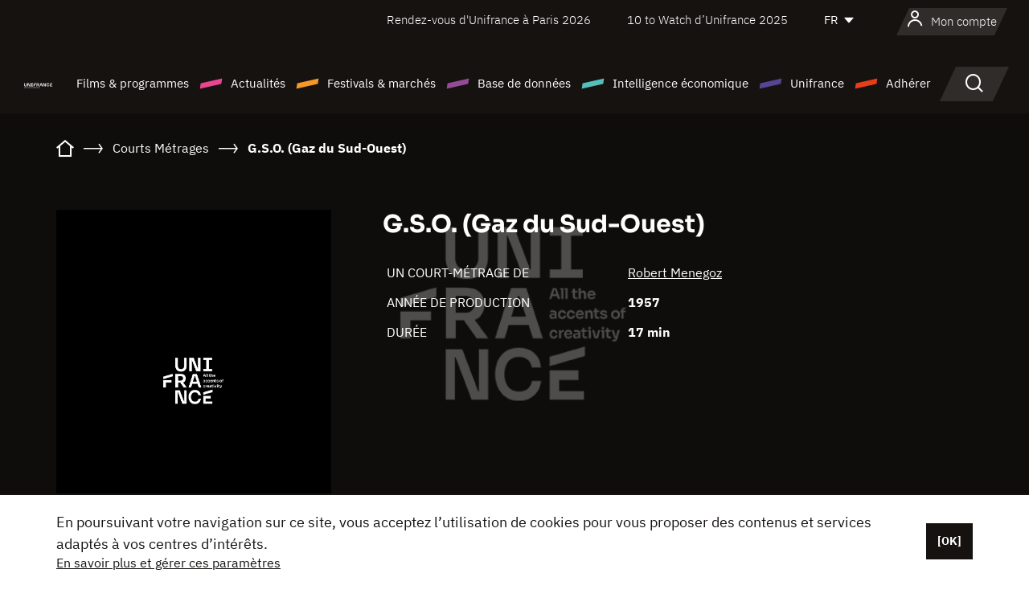

--- FILE ---
content_type: text/html;charset=utf-8
request_url: https://www.unifrance.org/film/39077/g-s-o-gaz-du-sud-ouest
body_size: 14247
content:
<!DOCTYPE html><html lang="fr" prefix="og: http://ogp.me/ns#"><head><script>(function(w,d,s,l,i){w[l]=w[l]||[];w[l].push({'gtm.start':
						new Date().getTime(),event:'gtm.js'});var f=d.getElementsByTagName(s)[0],
					j=d.createElement(s),dl=l!='dataLayer'?'&l='+l:'';j.async=true;j.src=
					'https://www.googletagmanager.com/gtm.js?id='+i+dl;f.parentNode.insertBefore(j,f);
			})(window,document,'script','dataLayer','GTM-N94R5GK');</script><meta charset="utf-8"/><title>
                    G.S.O. (Gaz du Sud-Ouest) de Robert Menegoz (1957) - Unifrance</title><link rel="alternate" hreflang="en" href="https://en.unifrance.org/movie/39077/g-s-o"/><link rel="alternate" hreflang="es" href="https://es.unifrance.org/pelicula/39077/g-s-o"/><link rel="alternate" hreflang="ja" href="https://japan.unifrance.org/映画/39077/g-s-o"/><meta content="width=device-width, initial-scale=1, shrink-to-fit=no" name="viewport"/><link type="image/x-icon" href="/ressources/internet/images/v2/favicon.svg" rel="shortcut icon"/><link type="image/x-icon" href="/ressources/internet/images/v2/favicon.svg" rel="icon"/><style>
				@font-face{font-family:IBMPlexSans;font-style:normal;font-weight:700;font-display:swap;src:local("IBMPlexSans"),url("/ressources/internet/fonts/IBMPlexSans/IBMPlexSans-700.ttf") format("truetype"),url("/ressources/internet/fonts/IBMPlexSans/IBMPlexSans-700.eot?#iefix") format("embedded-opentype"),url("/ressources/internet/fonts/IBMPlexSans/IBMPlexSans-700.woff2") format("woff2"),url("/ressources/internet/fonts/IBMPlexSans/IBMPlexSans-700.woff") format("woff"),url("/ressources/internet/fonts/IBMPlexSans/IBMPlexSans-700.svg") format("svg")}@font-face{font-family:IBMPlexSans;font-style:normal;font-weight:600;font-display:swap;src:local("IBMPlexSans"),url("/ressources/internet/fonts/IBMPlexSans/IBMPlexSans-600.ttf") format("truetype"),url("/ressources/internet/fonts/IBMPlexSans/IBMPlexSans-600.eot?#iefix") format("embedded-opentype"),url("/ressources/internet/fonts/IBMPlexSans/IBMPlexSans-600.woff2") format("woff2"),url("/ressources/internet/fonts/IBMPlexSans/IBMPlexSans-600.woff") format("woff"),url("/ressources/internet/fonts/IBMPlexSans/IBMPlexSans-600.svg") format("svg")}@font-face{font-family:IBMPlexSans;font-style:normal;font-weight:500;font-display:swap;src:local("IBMPlexSans"),url("/ressources/internet/fonts/IBMPlexSans/IBMPlexSans-500.ttf") format("truetype"),url("/ressources/internet/fonts/IBMPlexSans/IBMPlexSans-500.eot?#iefix") format("embedded-opentype"),url("/ressources/internet/fonts/IBMPlexSans/IBMPlexSans-500.woff2") format("woff2"),url("/ressources/internet/fonts/IBMPlexSans/IBMPlexSans-500.woff") format("woff"),url("/ressources/internet/fonts/IBMPlexSans/IBMPlexSans-500.svg") format("svg")}@font-face{font-family:IBMPlexSans;font-style:normal;font-weight:400;font-display:swap;src:local("IBMPlexSans"),url("/ressources/internet/fonts/IBMPlexSans/IBMPlexSans-400.ttf") format("truetype"),url("/ressources/internet/fonts/IBMPlexSans/IBMPlexSans-400.eot?#iefix") format("embedded-opentype"),url("/ressources/internet/fonts/IBMPlexSans/IBMPlexSans-400.woff2") format("woff2"),url("/ressources/internet/fonts/IBMPlexSans/IBMPlexSans-400.woff") format("woff"),url("/ressources/internet/fonts/IBMPlexSans/IBMPlexSans-400.svg") format("svg")}@font-face{font-family:IBMPlexSans;font-style:normal;font-weight:300;font-display:swap;src:local("IBMPlexSans"),url("/ressources/internet/fonts/IBMPlexSans/IBMPlexSans-300.ttf") format("truetype"),url("/ressources/internet/fonts/IBMPlexSans/IBMPlexSans-300.eot?#iefix") format("embedded-opentype"),url("/ressources/internet/fonts/IBMPlexSans/IBMPlexSans-300.woff2") format("woff2"),url("/ressources/internet/fonts/IBMPlexSans/IBMPlexSans-300.woff") format("woff"),url("/ressources/internet/fonts/IBMPlexSans/IBMPlexSans-300.svg") format("svg")}@font-face{font-family:IBMPlexSans;font-style:normal;font-weight:200;font-display:swap;src:local("IBMPlexSans"),url("/ressources/internet/fonts/IBMPlexSans/IBMPlexSans-200.ttf") format("truetype"),url("/ressources/internet/fonts/IBMPlexSans/IBMPlexSans-200.eot?#iefix") format("embedded-opentype"),url("/ressources/internet/fonts/IBMPlexSans/IBMPlexSans-200.woff2") format("woff2"),url("/ressources/internet/fonts/IBMPlexSans/IBMPlexSans-200.woff") format("woff"),url("/ressources/internet/fonts/IBMPlexSans/IBMPlexSans-200.svg") format("svg")}@font-face{font-family:IBMPlexSans;font-style:normal;font-weight:100;font-display:swap;src:local("IBMPlexSans"),url("/ressources/internet/fonts/IBMPlexSans/IBMPlexSans-100.ttf") format("truetype"),url("/ressources/internet/fonts/IBMPlexSans/IBMPlexSans-100.eot?#iefix") format("embedded-opentype"),url("/ressources/internet/fonts/IBMPlexSans/IBMPlexSans-100.woff2") format("woff2"),url("/ressources/internet/fonts/IBMPlexSans/IBMPlexSans-100.woff") format("woff"),url("/ressources/internet/fonts/IBMPlexSans/IBMPlexSans-100.svg") format("svg")}:root{--bs-blue:#55bdba;--bs-indigo:#6610f2;--bs-purple:#954b95;--bs-pink:#e94591;--bs-red:#e73e1a;--bs-orange:#f49726;--bs-yellow:#ffc107;--bs-green:#90c189;--bs-teal:#20c997;--bs-cyan:#0dcaf0;--bs-black:#151210;--bs-white:#fff;--bs-gray:#6c757d;--bs-gray-dark:#343a40;--bs-gray-100:#f8f9fa;--bs-gray-200:#e9ecef;--bs-gray-300:#dee2e6;--bs-gray-400:#ced4da;--bs-gray-500:#adb5bd;--bs-gray-600:#6c757d;--bs-gray-700:#495057;--bs-gray-800:#343a40;--bs-gray-900:#212529;--bs-primary:#74d1f6;--bs-black:#151210;--bs-pink:#e94591;--bs-orange:#f49726;--bs-purple:#954b95;--bs-blue:#55bdba;--bs-deep-purple:#554593;--bs-red:#e73e1a;--bs-green:#90c189;--bs-gray:#a6a096;--bs-brown:#816041;--bs-sand:#d8b882;--bs-primary-rgb:116,209,246;--bs-black-rgb:21,18,16;--bs-pink-rgb:233,69,145;--bs-orange-rgb:244,151,38;--bs-purple-rgb:149,75,149;--bs-blue-rgb:85,189,186;--bs-deep-purple-rgb:85,69,147;--bs-red-rgb:231,62,26;--bs-green-rgb:144,193,137;--bs-gray-rgb:166,160,150;--bs-brown-rgb:129,96,65;--bs-sand-rgb:216,184,130;--bs-white-rgb:255,255,255;--bs-black-rgb:21,18,16;--bs-body-color-rgb:21,18,16;--bs-body-bg-rgb:255,255,255;--bs-font-sans-serif:"IBMPlexSans";--bs-font-monospace:SFMono-Regular,Menlo,Monaco,Consolas,"Liberation Mono","Courier New",monospace;--bs-gradient:linear-gradient(180deg,rgba(255,255,255,0.15),rgba(255,255,255,0));--bs-body-font-family:IBMPlexSans;--bs-body-font-size:calc(1.285rem+0.42vw);--bs-body-font-weight:400;--bs-body-line-height:1.25;--bs-body-color:#151210;--bs-body-bg:#fff;--bs-border-width:1px;--bs-border-style:solid;--bs-border-color:#151210;--bs-border-color-translucent:rgba(21,18,16,0.175);--bs-border-radius:.375rem;--bs-border-radius-sm:.25rem;--bs-border-radius-lg:.5rem;--bs-border-radius-xl:1rem;--bs-border-radius-2xl:2rem;--bs-border-radius-pill:50rem;--bs-link-color:#74d1f6;--bs-link-hover-color:#5da7c5;--bs-code-color:#e94591;--bs-highlight-bg:#fff3cd}@media (min-width:1200px){:root{--bs-body-font-size:1.6rem}}*,::after,::before{box-sizing:border-box}@media (prefers-reduced-motion:no-preference){:root{scroll-behavior:smooth}}body{margin:0;font-family:var(--bs-body-font-family);font-size:var(--bs-body-font-size);font-weight:var(--bs-body-font-weight);line-height:var(--bs-body-line-height);color:var(--bs-body-color);text-align:var(--bs-body-text-align);background-color:var(--bs-body-bg);-webkit-text-size-adjust:100%}::-moz-focus-inner{padding:0;border-style:none}::-webkit-datetime-edit-day-field,::-webkit-datetime-edit-fields-wrapper,::-webkit-datetime-edit-hour-field,::-webkit-datetime-edit-minute,::-webkit-datetime-edit-month-field,::-webkit-datetime-edit-text,::-webkit-datetime-edit-year-field{padding:0}::-webkit-inner-spin-button{height:auto}::-webkit-search-decoration{-webkit-appearance:none}::-webkit-color-swatch-wrapper{padding:0}::file-selector-button{font:inherit;-webkit-appearance:button}iframe{border:0}:root{--bs-body-font-size:1.6rem}html{font-size:62.5%}*{-webkit-font-smoothing:antialiased;-moz-font-smoothing:antialiased;-moz-osx-font-smoothing:grayscale}@media (min-width:1280px){body{background:linear-gradient(180deg,#151210 0,#151210 12rem,#fff 12rem)}}body{font-family:IBMPlexSans}
			</style><link onload="this.onload=null;this.rel=&apos;stylesheet&apos;;this.media=&apos;all&apos;" as="style" href="/ressources/internet/css/bootstrap.min.css?t=1767688136596" rel="preload"/><link onload="this.onload=null;this.rel=&apos;stylesheet&apos;;this.media=&apos;all&apos;" media="screen and (min-width: 768px)" as="style" href="/ressources/internet/css/unifrance-desktop.min.css?t=1767688136596" rel="preload"/><link onload="this.onload=null;this.rel=&apos;stylesheet&apos;;this.media=&apos;all&apos;" media="screen and (max-width: 767px)" as="style" href="/ressources/internet/css/unifrance-mobile.min.css?t=1767688136596" rel="preload"/><link onload="this.onload=null;this.rel=&apos;stylesheet&apos;;this.media=&apos;all&apos;" media="screen and (min-width: 768px)" as="style" href="/ressources/internet/css/unifrance-film-desktop.min.css?t=1767688136596" rel="preload"/><link onload="this.onload=null;this.rel=&apos;stylesheet&apos;;this.media=&apos;all&apos;" media="screen and (max-width: 767px)" as="style" href="/ressources/internet/css/unifrance-film-mobile.min.css?t=1767688136596" rel="preload"/></head><body class=""><noscript><iframe style="display:none;visibility:hidden" width="0" height="0" src="https://www.googletagmanager.com/ns.html?id=GTM-N94R5GK"/></noscript><label hidden="hidden" id="moins">Voir moins</label><label hidden="hidden" id="plus">Voir tout</label><label hidden="hidden" id="inTotal">au total</label><label hidden="hidden" id="voirLaFiche">Voir la fiche</label><label hidden="hidden" id="allDep">Tous Departements</label><label hidden="hidden" id="showCaptchaModal">true</label><div class="site-wrapper"><div data-datemodification="1450533930638" data-promotionid="2070" style="display: none" class="appMobileOff headerInfos cookies-banner"><div class="cookies-banner--wrapper container"><div class="cookies-banner--txt"><p> En poursuivant votre navigation sur ce site, vous acceptez l’utilisation de cookies pour vous proposer des contenus et services adaptés à vos centres d’intérêts.</p><a class="moreInfos" target="_blank" href="https://www.unifrance.org/promotion/6820/titleClick">En savoir plus et gérer ces paramètres</a></div><div class="cookies-banner--actions"><a class="closeHeaderInfos btn btn-primary" href="#">[OK]</a></div><div class="clearfix"></div><div id="inform-and-ask" style="display: none; width: 300px; background-color: white; repeat: scroll 0% 0% white; border: 1px solid #cccccc; padding :10px 10px;text-align:center; position: fixed; top:30px; left:50%; margin-top:0px; margin-left:-150px; z-index:100000; opacity:1"><div>Etes vous sur?</div><div style="padding :10px 10px;text-align:center;"><button onclick="tagAnalyticsCNIL.CookieConsent.hideInform()" name="cancel" class="btn btn-red btn-pill btn-block">Non</button></div></div></div></div><header role="banner" class="site-header js-header-uni"><div class="site-header__inner"><div class="container"><div class="site-header__top d-none d-xl-flex align-items-center justify-content-end"><ul class="list-unstyled d-flex align-items-center m-0"><li><a href="https://www.unifrance.org/festivals-et-marches/650/rendez-vous-d-unifrance-a-paris/2026">
                                                    Rendez-vous d'Unifrance à Paris 2026
                                                    </a></li><li><a href="https://www.unifrance.org/festivals-et-marches/1236/10-to-watch-d-unifrance/2025">
                                                    10 to Watch d’Unifrance 2025
                                                    </a></li><li><div class="site-header__lang"><select name="langues" aria-label="Français" title="Français"><option value="https://www.unifrance.org/film/39077/g-s-o-gaz-du-sud-ouest" selected="selected">FR</option><option value="https://en.unifrance.org/movie/39077/g-s-o">EN</option><option value="https://es.unifrance.org/pelicula/39077/g-s-o">ES</option><option value="https://japan.unifrance.org/映画/39077/g-s-o">JA</option></select></div></li></ul></div><div tabindex="-1" id="main-menu" class="site-header__bottom d-flex align-items-center justify-content-xl-between"><div class="site-header__btn d-xl-none"><button class="btn-unstyled js-navbar-toggler navbar-toggler"><span aria-hidden="true" class="unificon unificon-menu"></span><span class="visually-hidden">Menu</span></button></div><div class="site-header__lang d-none"><select name="langues" aria-label="Français" title="Français"><option value="https://www.unifrance.org/film/39077/g-s-o-gaz-du-sud-ouest" selected="selected">FR</option><option value="https://en.unifrance.org/movie/39077/g-s-o">EN</option><option value="https://es.unifrance.org/pelicula/39077/g-s-o">ES</option><option value="https://japan.unifrance.org/映画/39077/g-s-o">JA</option></select></div><div class="dropdown-user-wrapper dropdown login-btn"><a title="Voir mon profil" id="dropdownUser" class="dropdown-toggle text-decoration-none" href="https://www.unifrance.org/login"><span class="avatar-navbar avatar-user"><span aria-hidden="true" class="unificon unificon-user"></span><span class="avatar-user-text">Mon compte</span></span></a></div><div class="site-header__logo"><a href="https://www.unifrance.org/"><img height="58" width="281" alt="UNIFRANCE - all the accents of creativity" src="/ressources/internet/images/v2/unifrance-header.svg" class="img-fluid"/></a></div><div class="site-header__nav"><div class="site-header__mobileTop d-xl-none"><div class="site-header__close"><button class="btn-unstyled js-navbar-toggler"><span aria-hidden="true" class="unificon unificon-close"></span><span class="visually-hidden">Rechercher</span></button></div><div class="site-header__logo-mobile"><a href=""><img height="58" width="281" alt="UNIFRANCE" src="/ressources/internet/images/v2/unifrance-header-dark.svg" class="img-fluid"/></a></div><div class="site-header__lang lang-mobile"><select name="langues" aria-label="Français" title="Français"><option value="https://www.unifrance.org/film/39077/g-s-o-gaz-du-sud-ouest" selected="selected">FR</option><option value="https://en.unifrance.org/movie/39077/g-s-o">EN</option><option value="https://es.unifrance.org/pelicula/39077/g-s-o">ES</option><option value="https://japan.unifrance.org/映画/39077/g-s-o">JA</option></select></div></div><nav aria-label="Navigation principale" class="site-header__menu"><ul class="navbar-nav level1 unif-list"><li class="nav-item d-xl-none"><a class="nav-item nav-link" href="">Accueil</a></li><li class="nav-item no-theme dropdown dropdown-hover"><button aria-expanded="true" data-bs-auto-close="outside" data-bs-toggle="dropdown" class="nav-item nav-link dropdown-toggle">Films &amp; programmes</button><div class="submenu dropdown-menu menu-type-big"><div class="submenu__inner"><div class="submenu__wrapper d-flex"><div class="submenu__item"><div class="submenu__title">FILMS &amp; PROGRAMMES FRANÇAIS</div><ul class="list-unstyled unif-list submenu__content"><li><a class="nav-item nav-link" href="https://www.unifrance.org/film/espace-longs-metrages">Longs-métrages</a></li><li><a class="nav-item nav-link" href="https://www.unifrance.org/film/espace-courts-metrages">Courts-métrages</a></li><li><a class="nav-item nav-link" href="https://www.unifrance.org/serie/espace-programme">Programmes audiovisuels</a></li><li><a class="nav-item nav-link" href="/vr">Œuvres immersives</a></li></ul></div><div class="submenu__item"><div class="submenu__title">PROFESSIONNELS : VISIONNER UNE ŒUVRE</div><ul class="list-unstyled unif-list submenu__content"><li><a class="nav-item nav-link" target="_blank" href="https://screeningroom.unifrance.org/">Screening Room</a><span aria-hidden="true" class="unificon unificon-link-external"></span></li><li><a class="nav-item nav-link" href="https://www.unifrance.org/espace-courts-metrages/shortFilmGallery">Short Film Gallery</a><span aria-hidden="true" class="unificon unificon-cadenas"></span></li></ul></div><div class="submenu__item"><div class="submenu__title">CHERCHER UN FILM OU UN PROGRAMME</div><ul class="list-unstyled unif-list submenu__content"><li><a href="https://www.unifrance.org/recherche/film" class="nav-item nav-link">Tous les films et programmes</a></li><li><a href="https://www.unifrance.org/recherche/film?genres=film.genre.fiction&sort=pertinence" class="nav-item nav-link">Fiction</a></li><li><a href="https://www.unifrance.org/recherche/film?genres=film.genre.documentaire&sort=pertinence" class="nav-item nav-link">Documentaire</a></li><li><a href="https://www.unifrance.org/recherche/film?genres=film.genre.animation&sort=pertinence" class="nav-item nav-link">Animation</a></li><li><a href="https://www.unifrance.org/recherche/film?metrage=film.format.audiovisuel&formatProgramme=audiovisuel.format.serie&sort=pertinence" class="nav-item nav-link">Séries</a></li></ul></div></div></div></div></li><li class="nav-item theme1 dropdown dropdown-hover"><button aria-expanded="true" data-bs-auto-close="outside" data-bs-toggle="dropdown" class="nav-item nav-link dropdown-toggle">Actualités</button><div class="submenu dropdown-menu menu-type-normal"><div class="submenu__inner"><div class="submenu__wrapper d-flex"><div class="submenu__item"><ul class="list-unstyled unif-list submenu__content"><li><a class="nav-item nav-link" href="https://www.unifrance.org/actualites">À la une</a></li><li><a href="https://www.unifrance.org/recherche/actualite?rubriques=actu.rubrique.chiffresinternational&sort=pertinence" class="nav-item nav-link">Box-office</a></li><li><a href="https://www.unifrance.org/recherche/actualite?rubriques=actu.rubrique.actuvideo&sort=pertinence" class="nav-item nav-link">En vidéo</a></li><li><a href="https://www.unifrance.org/recherche/actualite?rubriques=actu.rubrique.Entretiens&sort=pertinence" class="nav-item nav-link">Entretiens</a></li><li><a href="https://www.unifrance.org/recherche/actualite?rubriques=actu.rubrique.Revuedepresseetrangere&sort=pertinence" class="nav-item nav-link">Revue de presse étrangère</a></li><li><a class="nav-item nav-link" href="https://www.unifrance.org/mes-newsletters/">Newsletters</a></li></ul></div></div></div></div></li><li class="nav-item theme2 dropdown dropdown-hover"><button aria-expanded="true" data-bs-auto-close="outside" data-bs-toggle="dropdown" class="nav-item nav-link dropdown-toggle">Festivals &amp; marchés</button><div class="submenu dropdown-menu menu-type-normal"><div class="submenu__inner"><div class="submenu__wrapper d-flex"><div class="submenu__item"><ul class="list-unstyled unif-list submenu__content"><li><a class="nav-item nav-link" href="https://www.unifrance.org/festivals-et-marches">À la une</a></li><li><a href="https://www.unifrance.org/recherche/manifestation?type=manifestation.type.festivallm&type=manifestation.type.festivallmcm&sort=pertinence" class="nav-item nav-link">Manifestations cinéma</a></li><li><a href="https://www.unifrance.org/recherche/manifestation?type=manifestation.type.audiovisuel&sort=pertinence" class="nav-item nav-link">Manifestations audiovisuelles</a></li><li><a class="nav-item nav-link anchorLink" href="https://www.unifrance.org/festivals-et-marches#telechargements">Catalogues téléchargeables</a></li></ul></div></div></div></div></li><li class="nav-item theme3 dropdown dropdown-hover"><button aria-expanded="true" data-bs-auto-close="outside" data-bs-toggle="dropdown" class="nav-item nav-link dropdown-toggle">Base de données</button><div class="submenu dropdown-menu menu-type-big menu-type-large"><div class="submenu__inner"><div class="submenu__wrapper d-flex"><div class="submenu__item"><div class="submenu__title">CHERCHER UNE PERSONNE</div><ul class="list-unstyled unif-list submenu__content"><li><a href="https://www.unifrance.org/recherche/personne" class="nav-item nav-link">Tous les professionnels</a></li><li><a href="https://www.unifrance.org/recherche/personne?secteursAV=audiovisuel.secteur.audiovisuel&secteursAV=audiovisuel.secteur.cinema&nationalitePersonne=pays.fr&rolesSociete=societe.activitefilm.exportation&typeActivitesLiees=fr.openwide.unifrance.common.core.business.societe.model.Societe&sort=pertinence" class="nav-item nav-link">Vendeurs français</a></li><li><a href="https://www.unifrance.org/recherche/personne?secteursAV=audiovisuel.secteur.audiovisuel&activitesAV=audiovisuel.activite.achat" class="nav-item nav-link">Acheteurs audiovisuels étrangers</a></li></ul></div><div class="submenu__item"><div class="submenu__title">CHERCHER UNE SOCIÉTÉ</div><ul class="list-unstyled unif-list submenu__content"><li><a href="https://www.unifrance.org/recherche/societe" class="nav-item nav-link">Toutes les sociétés</a></li><li><a href="https://www.unifrance.org/recherche/societe?paysOrigine=pays.fr&rolesSociete=societe.activitefilm.exportation&sort=pertinence" class="nav-item nav-link">Vente internationale</a></li><li><a href="https://www.unifrance.org/recherche/societe?rolesSociete=societe.activitefilm.distributionetrangerCM&rolesSociete=societe.activitefilm.distributionetrangerLM&sort=pertinence" class="nav-item nav-link">Distribution cinéma à l’étranger</a></li><li><a href="https://www.unifrance.org/recherche/societe?rolesSociete=societe.activitefilm.coproduction&rolesSociete=societe.activitefilm.producteurassocie&rolesSociete=societe.activitefilm.productiondeleguee&rolesSociete=societe.activitefilm.productionetrangere&rolesSociete=societe.activitefilm.productionexecutive&sort=pertinence" class="nav-item nav-link">Production et coproduction</a></li><li><a href="https://www.unifrance.org/recherche/societe?activitesHF=societe.activitehorsfilm.editionvideo_cm&activitesHF=societe.activitehorsfilm.editionvideodvd&activitesHF=societe.activitehorsfilm.maisonedition&sort=pertinence" class="nav-item nav-link">Édition vidéo</a></li><li><a href="https://www.unifrance.org/recherche/societe?activitesHF=societe.activitehorsfilm.presseecrite&activitesHF=societe.activitehorsfilm.presseinternet&activitesHF=societe.activitehorsfilm.presseradio&activitesHF=societe.activitehorsfilm.pressetv&sort=pertinence" class="nav-item nav-link">Médias</a></li></ul></div><div class="submenu__item"><div class="submenu__title">CHERCHER PAR PAYS OU ZONE</div><div class="form-item d-flex flex-column gap-3"><select onchange="location = this.options[this.selectedIndex].value;" class="form-select-search order-2"><option value="">Choisir un pays</option><option value="https://www.unifrance.org/box-office/481/afrique-du-sud">Afrique du Sud</option><option value="https://www.unifrance.org/box-office/101/allemagne">Allemagne</option><option value="https://www.unifrance.org/box-office/508/arabie-saoudite">Arabie Saoudite</option><option value="https://www.unifrance.org/box-office/361/argentine">Argentine</option><option value="https://www.unifrance.org/box-office/74849/asie-pacifique-ap">Asie Pacifique AP</option><option value="https://www.unifrance.org/box-office/601/australie">Australie</option><option value="https://www.unifrance.org/box-office/102/autriche">Autriche</option><option value="https://www.unifrance.org/box-office/103/belgique">Belgique</option><option value="https://www.unifrance.org/box-office/180/bielorussie">Bi&eacute;lorussie</option><option value="https://www.unifrance.org/box-office/362/bolivie">Bolivie</option><option value="https://www.unifrance.org/box-office/204/bosnie-herzegovine">Bosnie-Herz&eacute;govine</option><option value="https://www.unifrance.org/box-office/363/bresil">Br&eacute;sil</option><option value="https://www.unifrance.org/box-office/163/bulgarie">Bulgarie</option><option value="https://www.unifrance.org/box-office/711/cambodge">Cambodge</option><option value="https://www.unifrance.org/box-office/202/canada">Canada</option><option value="https://www.unifrance.org/box-office/364/chili">Chili</option><option value="https://www.unifrance.org/box-office/731/chine">Chine</option><option value="https://www.unifrance.org/box-office/104/chypre">Chypre</option><option value="https://www.unifrance.org/box-office/365/colombie">Colombie</option><option value="https://www.unifrance.org/box-office/733/coree-du-sud">Cor&eacute;e du Sud</option><option value="https://www.unifrance.org/box-office/301/costa-rica">Costa Rica</option><option value="https://www.unifrance.org/box-office/159/croatie">Croatie</option><option value="https://www.unifrance.org/box-office/415/cote-d-ivoire">C&ocirc;te d'Ivoire</option><option value="https://www.unifrance.org/box-office/118/danemark">Danemark</option><option value="https://www.unifrance.org/box-office/106/espagne">Espagne</option><option value="https://www.unifrance.org/box-office/182/estonie">Estonie</option><option value="https://www.unifrance.org/box-office/119/finlande">Finlande</option><option value="https://www.unifrance.org/box-office/108/grece">Gr&egrave;ce</option><option value="https://www.unifrance.org/box-office/721/hong-kong">Hong Kong</option><option value="https://www.unifrance.org/box-office/164/hongrie">Hongrie</option><option value="https://www.unifrance.org/box-office/703/inde">Inde</option><option value="https://www.unifrance.org/box-office/722/indonesie">Indon&eacute;sie</option><option value="https://www.unifrance.org/box-office/120/islande">Islande</option><option value="https://www.unifrance.org/box-office/521/israel">Isra&euml;l</option><option value="https://www.unifrance.org/box-office/109/italie">Italie</option><option value="https://www.unifrance.org/box-office/740/japon">Japon</option><option value="https://www.unifrance.org/box-office/397/kazakhstan">Kazakhstan</option><option value="https://www.unifrance.org/box-office/184/lettonie">Lettonie</option><option value="https://www.unifrance.org/box-office/74786/liban">Liban</option><option value="https://www.unifrance.org/box-office/185/lituanie">Lituanie</option><option value="https://www.unifrance.org/box-office/100/macedoine-du-nord">Mac&eacute;doine du Nord</option><option value="https://www.unifrance.org/box-office/723/malaisie">Malaisie</option><option value="https://www.unifrance.org/box-office/402/maroc">Maroc</option><option value="https://www.unifrance.org/box-office/367/mexique">Mexique</option><option value="https://www.unifrance.org/box-office/464/nigeria">Nigeria</option><option value="https://www.unifrance.org/box-office/121/norvege">Norv&egrave;ge</option><option value="https://www.unifrance.org/box-office/605/nouvelle-zelande">Nouvelle-Z&eacute;lande</option><option value="https://www.unifrance.org/box-office/368/paraguay">Paraguay</option><option value="https://www.unifrance.org/box-office/111/pays-bas">Pays-Bas</option><option value="https://www.unifrance.org/box-office/724/philippines">Philippines</option><option value="https://www.unifrance.org/box-office/165/pologne">Pologne</option><option value="https://www.unifrance.org/box-office/112/portugal">Portugal</option><option value="https://www.unifrance.org/box-office/74794/perou">P&eacute;rou</option><option value="https://www.unifrance.org/box-office/20201/quebec">Qu&eacute;bec</option><option value="https://www.unifrance.org/box-office/166/roumanie">Roumanie</option><option value="https://www.unifrance.org/box-office/107/royaume-uni">Royaume-Uni</option><option value="https://www.unifrance.org/box-office/168/russie">Russie</option><option value="https://www.unifrance.org/box-office/167/republique-tcheque">R&eacute;publique tch&egrave;que</option><option value="https://www.unifrance.org/box-office/408/serbie">Serbie</option><option value="https://www.unifrance.org/box-office/725/singapour">Singapour</option><option value="https://www.unifrance.org/box-office/169/slovaquie">Slovaquie</option><option value="https://www.unifrance.org/box-office/158/slovenie">Slov&eacute;nie</option><option value="https://www.unifrance.org/box-office/113/suisse">Suisse</option><option value="https://www.unifrance.org/box-office/122/suede">Su&egrave;de</option><option value="https://www.unifrance.org/box-office/727/taiwan">Ta&iuml;wan</option><option value="https://www.unifrance.org/box-office/726/thailande">Tha&iuml;lande</option><option value="https://www.unifrance.org/box-office/403/tunisie">Tunisie</option><option value="https://www.unifrance.org/box-office/114/turquie">Turquie</option><option value="https://www.unifrance.org/box-office/186/ukraine">Ukraine</option><option value="https://www.unifrance.org/box-office/370/uruguay">Uruguay</option><option value="https://www.unifrance.org/box-office/371/venezuela">Venezuela</option><option value="https://www.unifrance.org/box-office/713/vietnam">Vietnam</option><option value="https://www.unifrance.org/box-office/492/egypte">&Eacute;gypte</option><option value="https://www.unifrance.org/box-office/511/emirats-arabes-unis">&Eacute;mirats arabes unis</option><option value="https://www.unifrance.org/box-office/366/equateur">&Eacute;quateur</option><option value="https://www.unifrance.org/box-office/201/etats-unis">&Eacute;tats-Unis</option></select><select onchange="location = this.options[this.selectedIndex].value;" class="form-select-search order-2"><option value="">Choisir une zone géographique</option><option value="https://www.unifrance.org/box-office/4/afrique">Afrique</option><option value="https://www.unifrance.org/box-office/2/amerique-du-nord">Am&eacute;rique du Nord</option><option value="https://www.unifrance.org/box-office/3/amerique-latine">Am&eacute;rique latine</option><option value="https://www.unifrance.org/box-office/7/asie">Asie</option><option value="https://www.unifrance.org/box-office/8/europe-centrale-et-orientale">Europe centrale et orientale</option><option value="https://www.unifrance.org/box-office/1/europe-occidentale">Europe occidentale</option><option value="https://www.unifrance.org/box-office/74807/monde">Monde</option><option value="https://www.unifrance.org/box-office/5/moyen-orient">Moyen-Orient</option><option value="https://www.unifrance.org/box-office/6/oceanie">Oc&eacute;anie</option></select></div><div class="submenu__title">CHERCHER PAR GENRE</div><div class="form-item d-flex flex-column"><select onchange="if($(&apos;#showCaptchaModal&apos;).text() === &apos;true&apos;) { $(&apos;#captchaModalForm&apos;).attr(&apos;action&apos;, this.options[this.selectedIndex].value); $(&apos;#captchaModal&apos;).modal(&apos;show&apos;); } else location = this.options[this.selectedIndex].value;" class="form-select-search order-2"><option value="">Choisir un genre</option><option value="https://www.unifrance.org/recherche/film?genres=film.genre.animation&amp;sort=pertinence">Animation</option><option value="https://www.unifrance.org/recherche/film?genres=film.genre.clip&amp;sort=pertinence">Clip</option><option value="https://www.unifrance.org/recherche/film?genres=film.genre.documentaire&amp;sort=pertinence">Documentaire</option><option value="https://www.unifrance.org/recherche/film?genres=film.genre.experimental&amp;sort=pertinence">Expérimental</option><option value="https://www.unifrance.org/recherche/film?genres=film.genre.fiction&amp;sort=pertinence">Fiction</option><option value="https://www.unifrance.org/recherche/film?genres=film.genre.spectaclevivant&amp;sort=pertinence">Spectacle Vivant</option></select></div></div><div class="submenu__item"><div class="submenu__title">CONDITIONS DE RÉFÉRENCEMENT</div><ul class="list-unstyled unif-list submenu__content"><li><a class="nav-item nav-link" href="https://www.unifrance.org/corporate/referencement-oeuvres-societes-personnes">Référencement oeuvres, sociétés et personnes</a></li></ul></div></div></div></div></li><li class="nav-item theme4 dropdown dropdown-hover"><button aria-expanded="true" data-bs-auto-close="outside" data-bs-toggle="dropdown" class="nav-item nav-link dropdown-toggle">Intelligence économique</button><div class="submenu dropdown-menu menu-type-normal"><div class="submenu__inner"><div class="submenu__wrapper d-flex"><div class="submenu__item"><ul class="list-unstyled unif-list submenu__content"><li><a class="nav-item nav-link" href="https://www.unifrance.org/box-office/74807/monde">Données économiques à l'international</a></li><li><a class="nav-item nav-link" href="https://www.unifrance.org/box-office">Données économiques par pays ou zone géographique</a></li><li><a href="https://www.unifrance.org/recherche/actualite?rubriques=actu.rubrique.etudes&sort=pertinence" class="nav-item nav-link">Études &amp; bilans annuels</a></li><li><a href="https://www.unifrance.org/recherche/actualite?rubriques=actu.rubrique.veillenumerique&sort=pertinence" class="nav-item nav-link">Veille numérique</a></li></ul></div></div></div></div></li><li class="nav-item theme5 dropdown dropdown-hover"><button aria-expanded="true" data-bs-auto-close="outside" data-bs-toggle="dropdown" class="nav-item nav-link dropdown-toggle">Unifrance</button><div class="submenu dropdown-menu menu-type-normal"><div class="submenu__inner"><div class="submenu__wrapper d-flex"><div class="submenu__item"><ul class="list-unstyled unif-list submenu__content"><li><a class="nav-item nav-link" href="https://www.unifrance.org/corporate/missions">Missions</a></li><li><a class="nav-item nav-link" href="https://www.unifrance.org/corporate/organigramme">Organigramme</a></li><li><a class="nav-item nav-link" href="https://www.unifrance.org/corporate/instances">Instances</a></li><li><a class="nav-item nav-link" href="https://www.unifrance.org/corporate/bureaux-etranger">Bureaux à l’étranger</a></li><li><a class="nav-item nav-link" href="https://www.unifrance.org/corporate/partenaires">Partenaires</a></li><li><a class="nav-item nav-link" href="https://www.unifrance.org/corporate/fonds-de-dotation">Fonds de dotation Unifrance</a></li><li><a class="nav-item nav-link" href="https://www.unifrance.org/corporate/recrutement">Recrutement</a></li><li><a class="nav-item nav-link" href="https://www.unifrance.org/corporate/valeurs">Valeurs</a></li><li><a class="nav-item nav-link" href="https://www.unifrance.org/corporate/vhss">VHSS</a></li></ul></div></div></div></div></li><li class="nav-item theme6 dropdown dropdown-hover"><button aria-expanded="true" data-bs-auto-close="outside" data-bs-toggle="dropdown" class="nav-item nav-link dropdown-toggle">Adhérer</button><div class="submenu dropdown-menu menu-type-big"><div class="submenu__inner"><div class="submenu__wrapper d-flex"><div class="submenu__item"><div class="submenu__title">PROFESSIONNELS DU CINÉMA</div><ul class="list-unstyled unif-list submenu__content"><li><a class="nav-item nav-link" href="https://www.unifrance.org/corporate/producteurs-longs-metrages">Producteurs de longs-métrages</a></li><li><a class="nav-item nav-link" href="https://www.unifrance.org/corporate/exportateurs-longs-metrages">Exportateurs de longs-métrages</a></li><li><a class="nav-item nav-link" href="https://www.unifrance.org/corporate/distributeurs-court-metrages">Producteurs et distributeurs de courts-métrages ou d’œuvres immersives</a></li><li><a class="nav-item nav-link" href="https://www.unifrance.org/corporate/artistes">Réalisateurs, acteurs, scénaristes, compositeurs et agents artistiques</a></li></ul></div><div class="submenu__item"><div class="submenu__title">PROFESSIONNELS DE L’AUDIOVISUEL</div><ul class="list-unstyled unif-list submenu__content"><li><a class="nav-item nav-link" href="https://www.unifrance.org/corporate/distributeurs-oeuvres-audiovisuelles">Distributeurs d’œuvres audiovisuelles</a></li><li><a class="nav-item nav-link" href="https://www.unifrance.org/corporate/producteurs-oeuvres-audiovisuelles">Producteurs d’œuvres audiovisuelles</a></li><li><a class="nav-item nav-link" href="https://www.unifrance.org/corporate/artistes">Réalisateurs, acteurs, scénaristes, compositeurs et agents artistiques</a></li></ul></div></div></div></div></li></ul></nav><div class="site-header__links-mobile d-xl-none"><ul class="list-unstyled"><li><a href="https://www.unifrance.org/festivals-et-marches/650/rendez-vous-d-unifrance-a-paris/2026">
                                                            Rendez-vous d'Unifrance à Paris 2026
                                                            </a></li><li><a href="https://www.unifrance.org/festivals-et-marches/1236/10-to-watch-d-unifrance/2025">
                                                            10 to Watch d’Unifrance 2025
                                                            </a></li></ul></div></div><div tabindex="-1" class="site-header__search" id="main-search"><button onclick="setTimeout(function(){$(&apos;#modal-search__input&apos;).focus();}, 500)" data-bs-target="#searchModal" data-bs-toggle="modal" class="btn-unstyled"><span aria-hidden="true" class="unificon unificon-search"></span><span class="visually-hidden">Rechercher</span></button></div></div></div></div></header><div class="site-wrapper"><main tabindex="-1" role="main" class="site-content" id="main-content"><div class="jumbotron film uni-banner text-white bg-black"><div style="background-image: url(https://medias.unifrance.org/medias/156/196/50332/visuel/generique-film-defaut.png);" class="embed-img"></div><div class="jumbotron-inner"><div class="breadcrumb-wrapper container d-none d-lg-block"><nav aria-label="Fil d&apos;Ariane"><ol typeof="BreadcrumbList" vocab="http://schema.org/" class="breadcrumb"><li typeof="ListItem" property="itemListElement" class="breadcrumb-item"><a typeof="WebPage" property="item" href="https://www.unifrance.org/"><span aria-hidden="true" class="unificon unificon-home"></span><span class="d-none" property="id">https://www.unifrance.org/</span><span class="d-none" property="name">Accueil</span></a><meta content="1" property="position"/></li><li typeof="ListItem" property="itemListElement" class="breadcrumb-item"><a typeof="WebPage" property="item" href="https://www.unifrance.org/film/espace-courts-metrages"><span class="d-none" property="id">https://www.unifrance.org/film/espace-courts-metrages</span><span property="name">Courts Métrages</span></a><a typeof="WebPage" property="item" href=""><span class="d-none" property="id"></span><span property="name"></span></a><meta content="2" property="position"/></li><li typeof="ListItem" property="itemListElement" class="breadcrumb-item active"><span property="name">G.S.O. (Gaz du Sud-Ouest)</span><meta content="3" property="position"/></li></ol></nav></div><div class="d-lg-none container prevLink"><a href="" class="link-back"><span aria-hidden="true" class="unificon unificon-arrow-right-long"></span><span></span></a></div><div class="container"><div class="jumbotron__content"><a class="anchorLink" href="#galery-oeuvre"><div class="jumbotron__image"><picture><img class="img-fluid" border="0" alt="G.S.O. (Gaz du Sud-Ouest)" title="G.S.O. (Gaz du Sud-Ouest)" width="1167" height="1454" src="https://medias.unifrance.org/medias/156/196/50332/visuel/generique-film-defaut.png"/></picture></div></a><h1 class="jumbotron__title like-h1">G.S.O. (Gaz du Sud-Ouest)</h1><div class="jumbotron__infos"><div class="info"><span class="info__label text-uppercase">Un Court-métrage de</span><div><a href="https://www.unifrance.org/annuaires/personne/124722/robert-menegoz">Robert Menegoz</a></div></div><div class="info"><span class="info__label text-uppercase">Année de production</span><strong>1957</strong></div><div class="info"><span class="info__label text-uppercase">Durée</span><strong>17 min</strong></div></div></div></div></div></div><div class="container page-sheet"><div class="row"><div class="col-lg-4"><div class="sticky-wrapper"><div class="sticky js-sticky-summary" id="scrollspy"><picture class="scrollspy__image"><img style="padding-top:23px; padding-bottom:23px;" border="0" alt="G.S.O. (Gaz du Sud-Ouest)" title="G.S.O. (Gaz du Sud-Ouest)" width="220" height="274" src="https://medias.unifrance.org/medias/156/196/50332/visuel/generique-film-defaut.png" loading="lazy"/></picture><div class="scrollspy__nav js-sticky-summary-nav"><ul class="scrollspy__list js-summary-list-data"></ul></div><div class="scrollspy__btn d-flex gap-3 align-items-start"><span class="scrollspy__btn-summary d-lg-none"><button data-bs-target="#summaryModal" data-bs-toggle="modal" class="btn btn-secondary justify-content-center p-0"><span aria-hidden="true" class="unificon unificon-liste"></span><span class="d-inline p-2">Sommaire de la fiche</span></button></span><div class="popover-wrapper"><button data-bs-custom-class="popover-partager" data-bs-placement="right" data-bs-toggle="popover" data-bs-trigger="click" aria-label="Partager" type="button" class="btn btn-primary"><span aria-hidden="true" class="unificon unificon-partage me-0 me-md-3 me-xxl-5"></span><span class="d-none d-lg-block">Partager</span></button><div class="popover-content d-none"><ul class="list-unstyled"><li><a target="_blank" href="https://www.facebook.com/sharer/sharer.php?u=https://www.unifrance.org/film/39077/g-s-o-gaz-du-sud-ouest"><span class="unificon"><img class="align-top" alt="Facebook" title="Facebook" width="35" height="35" src="https://medias.unifrance.org/medias/228/86/284388/visuel/facebook.svg" loading="lazy"/></span><span class="text">Facebook</span></a></li><li><a target="_blank" href="mailto:?body=https://www.unifrance.org/film/39077/g-s-o-gaz-du-sud-ouest&subject=G.S.O. (Gaz du Sud-Ouest)"><span aria-hidden="true" class="unificon unificon-enveloppe"></span><span class="text">Mail</span></a></li></ul></div></div><div><button onclick="$(&apos;.login-btn a&apos;)[0].click(); return false;" href="https://www.unifrance.org/login" class="btn btn-primary btn-active"><span aria-hidden="true" class="unificon unificon-favori icon-un-active me-0 me-md-3 me-xxl-5"></span><span class="text-un-active">Favori</span></button></div></div></div></div><div aria-hidden="true" aria-labelledby="summaryModalTitle" tabindex="-1" data-bs-keyboard="true" id="summaryModal" class="modal modal-summary fade"><div class="modal-dialog"><div class="modal-content"><div class="modal-body"><div class="container"><div class="d-flex justify-content-between align-items-center modal-search__header"><div class="site-header__logo modal-search__logo"><a href="#"><img height="58" width="281" loading="lazy" alt="" src="/ressources/internet/images/v2/unifrance-header-dark.svg" class="img-fluid"/></a></div><button aria-label="Fermer le sommaire" data-bs-dismiss="modal" class="btn-close" type="button"><span class="visually-hidden">Fermer</span><span aria-hidden="true" class="unificon unificon-close"></span></button></div><div class="modal-summary__inner"><div class="modal-summary__form"><p class="modal-summary__subtitle">Sommaire</p><h2 class="modal-summary__title" id="summaryModalTitle">G.S.O. (Gaz du Sud-Ouest)</h2><div class="modal-summary__content"><div class="scrollspy-nav-madal js-sticky-summary-modal"></div></div></div></div></div></div></div></div></div></div><div class="col-lg-8 ps-xl-0"><div class="scrollspy-content"><div class="js-summary-source"><div class="page-sheet-section"><div class="title-h2 title-h2--oneIcone "><h2 class="d-flex justify-content-start" id=""><span aria-hidden="true" class="unificon unificon-chevron-left"></span><span class="title-text">Synopsis</span></h2></div><div class="page-sheet-inner"><div data-rm-chars="1000" class="read-more js-read-more"><p> Le gaz de Lacq et son transport par pipe-lines.</p></div></div></div><div class="page-sheet-section"><div class="title-h2 title-h2--oneIcone "><h2 class="d-flex justify-content-start" id=""><span aria-hidden="true" class="unificon unificon-chevron-left"></span><span class="title-text">Générique</span></h2></div><div class="page-sheet-inner"><div class="collapse-wrapper"><div class="title-h3 title-h3--underlined d-flex justify-content-between flex-row pe-2 position-relative"><h3 class="">
                Réalisateur
            <span class="fw-normal">(1)</span></h3><button aria-controls="collapse-id-1" aria-expanded="true" data-bs-target="#collapse-id-1" data-bs-toggle="collapse" type="button" class="show-more-link"><span class="show-more-link-inner"><span data-minus="moins" data-plus="plus">Voir</span></span></button></div><div id="collapse-id-1" class="collapse show-more-content show"><ul class="list-unstyled d-flex flex-column flex-md-row flex-wrap"><li style="" data-filters="" class="card-director d-flex flex-row link-extension col-md-6 pe-md-5" id="card-director-124722"><div class="card-director__text order-2 d-flex"><div class="d-flex flex-column"><h4 class="like-h4 d-md-block">Robert Menegoz</h4><div class="card-descr"><p></p></div><a href="https://www.unifrance.org/annuaires/personne/124722/robert-menegoz" class="card-link fw-bold"><p><span class="pseudo">Voir la fiche</span><span aria-hidden="true" class="unificon unificon-arrow-right"></span></p></a></div></div><div class="card-director__img order-1"><picture><img class="img-fluid" alt="Robert Menegoz" title="Robert Menegoz" width="142" height="200" src="https://medias.unifrance.org/medias/188/14/134844/format_page/robert-menegoz.jpg" loading="lazy"/></picture></div></li></ul></div></div><div class="collapse-wrapper"><div class="title-h3 title-h3--underlined d-flex justify-content-between flex-row pe-2 position-relative"><h3 class="">
                Générique détaillé
            <span class="fw-normal">(3)</span></h3><button aria-controls="collapse-id-4" aria-expanded="false" data-bs-target="#collapse-id-4" data-bs-toggle="collapse" type="button" class="show-more-link"><span class="show-more-link-inner"><span data-minus="moins" data-plus="plus">Voir</span></span></button></div><div id="collapse-id-4" class="collapse"><ul class="unif-list unif-big list-unstyled"><li>Scénariste : <strong><span><a href="https://www.unifrance.org/annuaires/personne/124722/robert-menegoz">Robert Menegoz</a></span></strong></li></ul><ul class="unif-list unif-big list-unstyled"><li>Directeurs de la photo : <strong><span><a href="https://www.unifrance.org/annuaires/personne/123170/raymond-picon-borel">Raymond Picon-Borel</a>, <a href="https://www.unifrance.org/annuaires/personne/118485/jean-penzer">Jean Penzer</a></span></strong></li></ul><ul class="unif-list unif-big list-unstyled"><li>Auteur de la musique : <strong><span><a href="https://www.unifrance.org/annuaires/personne/131954/joseph-kosma">Joseph Kosma</a></span></strong></li></ul></div></div></div></div><div class="page-sheet-section"><div class="title-h2 title-h2--oneIcone "><h2 class="d-flex justify-content-start" id=""><span aria-hidden="true" class="unificon unificon-chevron-left"></span><span class="title-text">Mentions techniques</span></h2></div><div class="page-sheet-inner"><div class="read-more"><ul data-rm-list-items="6" class="unif-list unif-big list-unstyled js-read-more"><li>Type : <strong>Court-métrage</strong></li><li>Genre(s) : <strong><span itemprop="genre">Documentaire</span><br/></strong></li><li>Langue de tournage : <strong>Français</strong></li><li>Origine : <strong>France</strong></li><li>EOF : <strong>Non précisé<br/></strong></li><li>Année de production : <strong>1957</strong></li><li>Durée : <strong>17 min<br/></strong></li><li>Numéro de visa : <strong>18786<br/></strong></li><li>Visa délivré le  : <strong>26/11/1957<br/></strong></li><li>Type de couleur(s) : <strong>Noir &amp; blanc<br/></strong></li><li>Cadre : <strong>1.37<br/></strong></li><li>Format son : <strong>Mono<br/></strong></li></ul></div></div></div><div class="page-sheet-section"><div class="title-h2 title-h2--oneIcone "><h2 class="d-flex justify-content-start" id=""><span aria-hidden="true" class="unificon unificon-chevron-left"></span><span class="title-text">Œuvres à découvrir</span></h2></div><div class="section-bottom mb-0 page-sheet-inner"><div class="card-movie__wrapper"><div class="scroll-slider js-scroll-slider slick-four"><div style="" data-filters="" class="link-extension card-movie d-flex flex-column"><div class="card-movie__text order-2"><h3 class="like-h4"><a href="https://www.unifrance.org/film/39079/fin-d-un-desert">Fin d'un d&eacute;sert</a></h3><div class="card-date d-flex"><time datetime="1959-01-01">(1959)</time></div></div><div class="card-movie__img order-1"><picture><img class="img-fluid" alt="media" title="media" width="1167" height="1454" src="https://medias.unifrance.org/medias/156/196/50332/visuel/generique-film-defaut.png" loading="lazy"/></picture></div></div><div style="" data-filters="" class="link-extension card-movie d-flex flex-column"><div class="card-movie__text order-2"><h3 class="like-h4"><a href="https://www.unifrance.org/film/39080/des-souris-ou-des-hommes">Des souris ou des hommes</a></h3><div class="card-date d-flex"><time datetime="1960-01-01">(1960)</time></div></div><div class="card-movie__img order-1"><picture><img class="img-fluid" alt="media" title="media" width="1167" height="1454" src="https://medias.unifrance.org/medias/156/196/50332/visuel/generique-film-defaut.png" loading="lazy"/></picture></div></div><div style="" data-filters="" class="link-extension card-movie d-flex flex-column"><div class="card-movie__text order-2"><h3 class="like-h4"><a href="https://www.unifrance.org/film/39081/contrastes">Contrastes</a></h3><div class="card-date d-flex"><time datetime="1961-01-01">(1961)</time></div></div><div class="card-movie__img order-1"><picture><img class="img-fluid" alt="media" title="media" width="1167" height="1454" src="https://medias.unifrance.org/medias/156/196/50332/visuel/generique-film-defaut.png" loading="lazy"/></picture></div></div><div style="" data-filters="" class="link-extension card-movie d-flex flex-column"><div class="card-movie__text order-2"><h3 class="like-h4"><a href="https://www.unifrance.org/film/39076/ma-jeannette-et-mes-copains">Ma Jeannette et mes copains</a></h3><div class="card-date d-flex"><time datetime="1953-01-01">(1953)</time></div></div><div class="card-movie__img order-1"><picture><img class="img-fluid" alt="media" title="media" width="1167" height="1454" src="https://medias.unifrance.org/medias/156/196/50332/visuel/generique-film-defaut.png" loading="lazy"/></picture></div></div></div><div aria-hidden="true" class="points-icon d-md-none"></div></div><div style="" id="" class="article-cards-btn "><button data-bs-target="#relatedMoviesModal" data-bs-toggle="modal" class="btn btn-primary uf-show-more"><span>Afficher plus<span class="fw-normal ms-2">(15)</span></span></button></div><div aria-hidden="true" aria-labelledby="articleMovieModalLabel" tabindex="-1" data-bs-keyboard="true" data-bs-backdrop="static" id="relatedMoviesModal" class="modal modal-article fade"><div class="modal-dialog"><div class="modal-content"><div class="modal-body"><div class="container"><div class="d-flex justify-content-between align-items-center modal-article__header"><div class="site-header__logo modal-article__logo"><a href="https://www.unifrance.org/"><img height="58" width="281" loading="lazy" alt="" src="/ressources/internet/images/v2/unifrance-header-dark.svg" class="img-fluid"/></a></div><button aria-label="Fermer la recherche" data-bs-dismiss="modal" class="btn-close" type="button"><span class="visually-hidden">Fermer</span><span aria-hidden="true" class="unificon unificon-close"></span></button></div><div class="modal-article__inner"><h2 class="modal-article__title like-h1">G.S.O. (Gaz du Sud-Ouest)</h2><div class="title-h3 title-h3--underlined"><h3>???Œuvres à découvrir???<span class="fw-normal">(15)</span></h3></div><div class="modal-article__list four-column"><div style="" data-filters="" class="link-extension card-movie d-flex flex-column"><div class="card-movie__text order-2"><h3 class="like-h4"><a href="https://www.unifrance.org/film/39079/fin-d-un-desert">Fin d'un d&eacute;sert</a></h3><div class="card-date d-flex"><time datetime="1959-01-01">(1959)</time></div></div><div class="card-movie__img order-1"><picture><img class="img-fluid" alt="media" title="media" width="1167" height="1454" src="https://medias.unifrance.org/medias/156/196/50332/visuel/generique-film-defaut.png" loading="lazy"/></picture></div></div><div style="" data-filters="" class="link-extension card-movie d-flex flex-column"><div class="card-movie__text order-2"><h3 class="like-h4"><a href="https://www.unifrance.org/film/39080/des-souris-ou-des-hommes">Des souris ou des hommes</a></h3><div class="card-date d-flex"><time datetime="1960-01-01">(1960)</time></div></div><div class="card-movie__img order-1"><picture><img class="img-fluid" alt="media" title="media" width="1167" height="1454" src="https://medias.unifrance.org/medias/156/196/50332/visuel/generique-film-defaut.png" loading="lazy"/></picture></div></div><div style="" data-filters="" class="link-extension card-movie d-flex flex-column"><div class="card-movie__text order-2"><h3 class="like-h4"><a href="https://www.unifrance.org/film/39081/contrastes">Contrastes</a></h3><div class="card-date d-flex"><time datetime="1961-01-01">(1961)</time></div></div><div class="card-movie__img order-1"><picture><img class="img-fluid" alt="media" title="media" width="1167" height="1454" src="https://medias.unifrance.org/medias/156/196/50332/visuel/generique-film-defaut.png" loading="lazy"/></picture></div></div><div style="" data-filters="" class="link-extension card-movie d-flex flex-column"><div class="card-movie__text order-2"><h3 class="like-h4"><a href="https://www.unifrance.org/film/39076/ma-jeannette-et-mes-copains">Ma Jeannette et mes copains</a></h3><div class="card-date d-flex"><time datetime="1953-01-01">(1953)</time></div></div><div class="card-movie__img order-1"><picture><img class="img-fluid" alt="media" title="media" width="1167" height="1454" src="https://medias.unifrance.org/medias/156/196/50332/visuel/generique-film-defaut.png" loading="lazy"/></picture></div></div><div style="" data-filters="" class="link-extension card-movie d-flex flex-column"><div class="card-movie__text order-2"><h3 class="like-h4"><a href="https://www.unifrance.org/film/39093/le-mur-paysage">Le Mur paysage</a></h3><div class="card-date d-flex"><time datetime="1962-01-01">(1962)</time></div></div><div class="card-movie__img order-1"><picture><img class="img-fluid" alt="media" title="media" width="1167" height="1454" src="https://medias.unifrance.org/medias/156/196/50332/visuel/generique-film-defaut.png" loading="lazy"/></picture></div></div><div style="" data-filters="" class="link-extension card-movie d-flex flex-column"><div class="card-movie__text order-2"><h3 class="like-h4"><a href="https://www.unifrance.org/film/39082/dix-grammes-d-arc-en-ciel">Dix grammes d'arc-en-ciel</a></h3><div class="card-date d-flex"><time datetime="1962-01-01">(1962)</time></div></div><div class="card-movie__img order-1"><picture><img class="img-fluid" alt="media" title="media" width="1167" height="1454" src="https://medias.unifrance.org/medias/156/196/50332/visuel/generique-film-defaut.png" loading="lazy"/></picture></div></div><div style="" data-filters="" class="link-extension card-movie d-flex flex-column"><div class="card-movie__text order-2"><h3 class="like-h4"><a href="https://www.unifrance.org/film/39097/vivent-les-dockers">Vivent les dockers</a></h3><div class="card-date d-flex"><time datetime="1951-01-01">(1951)</time></div></div><div class="card-movie__img order-1"><picture><img class="img-fluid" alt="media" title="media" width="1167" height="1454" src="https://medias.unifrance.org/medias/156/196/50332/visuel/generique-film-defaut.png" loading="lazy"/></picture></div></div><div style="" data-filters="" class="link-extension card-movie d-flex flex-column"><div class="card-movie__text order-2"><h3 class="like-h4"><a href="https://www.unifrance.org/film/39094/route-sans-sillage">Route sans sillage</a></h3><div class="card-date d-flex"><time datetime="1963-01-01">(1963)</time></div></div><div class="card-movie__img order-1"><picture><img class="img-fluid" alt="media" title="media" width="1167" height="1454" src="https://medias.unifrance.org/medias/156/196/50332/visuel/generique-film-defaut.png" loading="lazy"/></picture></div></div><div style="" data-filters="" class="link-extension card-movie d-flex flex-column"><div class="card-movie__text order-2"><h3 class="like-h4"><a href="https://www.unifrance.org/film/39083/l-ile-d-acier">L'Ile d'acier</a></h3><div class="card-date d-flex"><time datetime="1963-01-01">(1963)</time></div></div><div class="card-movie__img order-1"><picture><img class="img-fluid" alt="media" title="media" width="1167" height="1454" src="https://medias.unifrance.org/medias/156/196/50332/visuel/generique-film-defaut.png" loading="lazy"/></picture></div></div><div style="" data-filters="" class="link-extension card-movie d-flex flex-column"><div class="card-movie__text order-2"><h3 class="like-h4"><a href="https://www.unifrance.org/film/39075/commune-de-paris">Commune de Paris</a></h3><div class="card-date d-flex"><time datetime="1951-01-01">(1951)</time></div></div><div class="card-movie__img order-1"><picture><img class="img-fluid" alt="media" title="media" width="1167" height="1454" src="https://medias.unifrance.org/medias/156/196/50332/visuel/generique-film-defaut.png" loading="lazy"/></picture></div></div><div style="" data-filters="" class="link-extension card-movie d-flex flex-column"><div class="card-movie__text order-2"><h3 class="like-h4"><a href="https://www.unifrance.org/film/39089/marseille">Marseille ?</a></h3><div class="card-date d-flex"><time datetime="1965-01-01">(1965)</time></div></div><div class="card-movie__img order-1"><picture><img class="img-fluid" alt="media" title="media" width="1167" height="1454" src="https://medias.unifrance.org/medias/156/196/50332/visuel/generique-film-defaut.png" loading="lazy"/></picture></div></div><div style="" data-filters="" class="link-extension card-movie d-flex flex-column"><div class="card-movie__text order-2"><h3 class="like-h4"><a href="https://www.unifrance.org/film/39085/la-moselle-une-riviere-pour-l-europe">La Moselle, une rivi&egrave;re pour l'Europe</a></h3><div class="card-date d-flex"><time datetime="1966-01-01">(1966)</time></div></div><div class="card-movie__img order-1"><picture><img class="img-fluid" alt="media" title="media" width="1167" height="1454" src="https://medias.unifrance.org/medias/156/196/50332/visuel/generique-film-defaut.png" loading="lazy"/></picture></div></div><div style="" data-filters="" class="link-extension card-movie d-flex flex-column"><div class="card-movie__text order-2"><h3 class="like-h4"><a href="https://www.unifrance.org/film/39095/le-temps-du-dialogue">Le Temps du dialogue</a></h3><div class="card-date d-flex"><time datetime="1967-01-01">(1967)</time></div></div><div class="card-movie__img order-1"><picture><img class="img-fluid" alt="media" title="media" width="1167" height="1454" src="https://medias.unifrance.org/medias/156/196/50332/visuel/generique-film-defaut.png" loading="lazy"/></picture></div></div><div style="" data-filters="" class="link-extension card-movie d-flex flex-column"><div class="card-movie__text order-2"><h3 class="like-h4"><a href="https://www.unifrance.org/film/39088/a-paris">&Agrave; Paris</a></h3><div class="card-date d-flex"><time datetime="1972-01-01">(1972)</time></div></div><div class="card-movie__img order-1"><picture><img class="img-fluid" alt="media" title="media" width="1167" height="1454" src="https://medias.unifrance.org/medias/156/196/50332/visuel/generique-film-defaut.png" loading="lazy"/></picture></div></div><div style="" data-filters="" class="link-extension card-movie d-flex flex-column"><div class="card-movie__text order-2"><h3 class="like-h4"><a href="https://www.unifrance.org/film/39091/une-societe-anonyme">Une soci&eacute;t&eacute; anonyme</a></h3><div class="card-date d-flex"><time datetime="1974-01-01">(1974)</time></div></div><div class="card-movie__img order-1"><picture><img class="img-fluid" alt="media" title="media" width="1167" height="1454" src="https://medias.unifrance.org/medias/156/196/50332/visuel/generique-film-defaut.png" loading="lazy"/></picture></div></div></div></div></div></div></div></div></div></div></div></div></div></div></div></div><div class="default-section bg-white"><div class="container"><div class="row"><div class="col-md-12"><div class="aide-distribution"><div class="d-xl-flex"><div class="aide-distribution__image"><a href="https://www.unifrance.org/film/58571/gigi"><picture><img class="img-fluid" alt="media" title="media" width="710" height="716" src="https://medias.unifrance.org/medias/151/97/287127/visuel/media.png?t=1767950608873" loading="lazy"/></picture></a></div><div class="aide-distribution__text"><h2>MyFrenchShorts</h2><h2>
	<strong>&Agrave; d&eacute;couvrir gratuitement !&nbsp;</strong><br type="_moz" />
	&nbsp;</h2>
<h2>
	<a  class="fiche-link richLink"" href="https://www.unifrance.org/film/58571/gigi" data-type="film" >GiGi</a>, de <a  class="fiche-link richLink"" href="https://www.unifrance.org/annuaires/personne/438684/cynthia-calvi" data-type="personne" >Cynthia Calvi</a></h2>
<p style="text-align: justify;">
	De la petite sir&egrave;ne tourment&eacute;e &agrave; la femme &eacute;panouie qu&rsquo;elle est aujourd&rsquo;hui, GiGi nous raconte son parcours de transition avec humour et sensibilit&eacute;.</p>
<h3>
	<a class="simpleLink" href="https://youtu.be/TrXf3rNOTO8" style="null" target="_blank"><strong>Cliquez ici pour d&eacute;couvrir &quot;GiGi&quot;</strong></a><strong>&nbsp;<br />
	(sous-titres anglais, italiens et fran&ccedil;ais disponibles)</strong></h3>
</div></div></div></div></div></div></div><div class="default-section big-slider__wrapper text-white bg-black mt-8"><div class="container"><div class="title-h2 title-h2--center"><h2 class="d-flex justify-content-center"><span aria-hidden="true" class="unificon unificon-chevron-left"></span><span class="title-text">Homepage Unifrance</span><span aria-hidden="true" class="unificon unificon-chevron-right"></span></h2></div><div class="row pt-6 pt-md-0 pt-xxl-6"><div class="slider-wrapper  mb-8 pb-5 mb-xl-0 pb-xl-0 d-sm-flex flex-sm-column "><div class="position-relative"><div data-slick="{&quot;slidesToShow&quot;: 3, &quot;autoplay&quot;: true, &quot;autoplaySpeed&quot;: 4000}" class="big-slider slick-big mb-3 mb-md-0"><div class="item"><div class="link-extension card-video "><div class="card-video__body d-flex align-items-center"><div class="ratio ratio-16x9"><picture><img height="360" width="480" loading="lazy" alt="" src="https://i.ytimg.com/vi/Ji8SsBtgxkg/hqdefault.jpg" class="img-fluid"/></picture><span aria-hidden="true" class="video-player"><span aria-hidden="true" class="unificon unificon-arrow-player"></span></span></div></div><h4 class="card-video__title "><a target="_blank" href="https://www.youtube.com/watch?v=Ji8SsBtgxkg">Presenting the 10 to Watch 2026 by Unifrance</a></h4></div></div><div class="item"><div class="link-extension card-video "><div class="card-video__body d-flex align-items-center"><div class="ratio ratio-16x9"><picture><img height="360" width="480" loading="lazy" alt="" src="https://i.ytimg.com/vi/Fcs-gzDUmbI/hqdefault.jpg" class="img-fluid"/></picture><span aria-hidden="true" class="video-player"><span aria-hidden="true" class="unificon unificon-arrow-player"></span></span></div></div><h4 class="card-video__title "><a target="_blank" href="https://www.youtube.com/watch?v=Fcs-gzDUmbI">Celebrating the global success of French Cinema in 2025 🎉</a></h4></div></div><div class="item"><div class="link-extension card-video "><div class="card-video__body d-flex align-items-center"><div class="ratio ratio-16x9"><picture><img height="360" width="480" loading="lazy" alt="" src="https://i.ytimg.com/vi/RgWbbKvzljg/hqdefault.jpg" class="img-fluid"/></picture><span aria-hidden="true" class="video-player"><span aria-hidden="true" class="unificon unificon-arrow-player"></span></span></div></div><h4 class="card-video__title "><a target="_blank" href="https://www.youtube.com/watch?v=RgWbbKvzljg">Celebrating the global success of French Audiovisual in 2025 🎉</a></h4></div></div><div class="item"><div class="link-extension card-video "><div class="card-video__body d-flex align-items-center"><div class="ratio ratio-16x9"><picture><img height="360" width="480" loading="lazy" alt="" src="https://i.ytimg.com/vi/TrXf3rNOTO8/hqdefault.jpg" class="img-fluid"/></picture><span aria-hidden="true" class="video-player"><span aria-hidden="true" class="unificon unificon-arrow-player"></span></span></div></div><h4 class="card-video__title "><a target="_blank" href="https://www.youtube.com/watch?v=TrXf3rNOTO8">MyFrenchShorts: GiGi by Cynthia Calvi</a></h4></div></div><div class="item"><div class="link-extension card-video "><div class="card-video__body d-flex align-items-center"><div class="ratio ratio-16x9"><picture><img height="360" width="480" loading="lazy" alt="" src="https://i.ytimg.com/vi/gtc-_nV1zs8/hqdefault.jpg" class="img-fluid"/></picture><span aria-hidden="true" class="video-player"><span aria-hidden="true" class="unificon unificon-arrow-player"></span></span></div></div><h4 class="card-video__title "><a target="_blank" href="https://www.youtube.com/watch?v=gtc-_nV1zs8">French Cinema Award 2026: Cédric Klapisch</a></h4></div></div><div class="item"><div class="link-extension card-video "><div class="card-video__body d-flex align-items-center"><div class="ratio ratio-16x9"><picture><img height="360" width="480" loading="lazy" alt="" src="https://i.ytimg.com/vi/U89hFHtiZfs/hqdefault.jpg" class="img-fluid"/></picture><span aria-hidden="true" class="video-player"><span aria-hidden="true" class="unificon unificon-arrow-player"></span></span></div></div><h4 class="card-video__title "><a target="_blank" href="https://www.youtube.com/watch?v=U89hFHtiZfs">🎧 Anatomy of a Scene: Screenwriter</a></h4></div></div><div class="item"><div class="link-extension card-video "><div class="card-video__body d-flex align-items-center"><div class="ratio ratio-16x9"><picture><img height="360" width="480" loading="lazy" alt="" src="https://i.ytimg.com/vi/NhAB_eoaYAQ/hqdefault.jpg" class="img-fluid"/></picture><span aria-hidden="true" class="video-player"><span aria-hidden="true" class="unificon unificon-arrow-player"></span></span></div></div><h4 class="card-video__title "><a target="_blank" href="https://www.youtube.com/watch?v=NhAB_eoaYAQ">The Showrunner Series: Anne Landois on &#039;Spiral&#039; (Engrenages)</a></h4></div></div><div class="item"><div class="link-extension card-video "><div class="card-video__body d-flex align-items-center"><div class="ratio ratio-16x9"><picture><img height="360" width="480" loading="lazy" alt="" src="https://i.ytimg.com/vi/qIlheavTkf8/hqdefault.jpg" class="img-fluid"/></picture><span aria-hidden="true" class="video-player"><span aria-hidden="true" class="unificon unificon-arrow-player"></span></span></div></div><h4 class="card-video__title "><a target="_blank" href="https://www.youtube.com/watch?v=qIlheavTkf8">Tomorrow in Sight | Clip</a></h4></div></div><div class="item"><div class="link-extension card-video "><div class="card-video__body d-flex align-items-center"><div class="ratio ratio-16x9"><picture><img height="360" width="480" loading="lazy" alt="" src="https://i.ytimg.com/vi/NsMkrDLNcts/hqdefault.jpg" class="img-fluid"/></picture><span aria-hidden="true" class="video-player"><span aria-hidden="true" class="unificon unificon-arrow-player"></span></span></div></div><h4 class="card-video__title "><a target="_blank" href="https://www.youtube.com/watch?v=NsMkrDLNcts">Tomorrow in Sight : Suzy Bemba on &#039;Love Letters&#039; by Alice Douard</a></h4></div></div></div><div aria-hidden="true" class="points-icon d-md-none mt-8 mb-0"></div><button class="slick-big-arrow slick-custom-prev"></button><button class="slick-big-arrow slick-custom-next"></button></div><div class="big-slider__controls d-md-flex flex-md-wrap gap-md-3"><div class="slick-nav d-none d-md-inline-flex"><button type="button" class="btn btn-primary slick-custom-prev btn-icon"><span aria-hidden="true" class="unificon unificon-arrow-left"></span><span class="visually-hidden">Précédent</span></button><div class="slick-numbers"><span class="active">1</span> / <span class="total"></span></div><button type="button" class="btn btn-primary slick-custom-next btn-icon"><span aria-hidden="true" class="unificon unificon-arrow-right"></span><span class="visually-hidden">Suivant</span></button></div><a class="btn btn-primary" href="https://www.youtube.com/user/unifrance">Toutes les vidéos</a></div></div></div></div></div></main></div><button type="button" id="gototop" class="gototop"><span aria-hidden="true" class="unificon unificon-arrow-right"></span><span class="visually-hidden">Aller en haut de page</span></button><footer tabindex="-1" role="contentinfo" class="site-footer"><div class="site-footer__inner"><div class="container"><div class="site-footer__basic d-flex flex-column"><div class="site-footer__info col-12 col-xl-8 d-flex align-items-center"><div class="site-footer__logo"><div class="promotion promotion-slider"><div class="slide"><div class="content hasImg"><div class="desc"><p> Basée à Paris, Unifrance compte une cinquantaine de collaborateurs, ainsi que des représentants basés aux États-Unis, en Chine et au Japon. L’association fédère aujourd’hui plus de 1 000 professionnels du cinéma et de l’audiovisuel français (producteurs, artistes, agents, exportateurs…) qui œuvrent ensemble au rayonnement des films et programmes audiovisuels tricolores auprès des publics, des professionnels et des médias étrangers.<br/> <br/>  </p></div></div><div class="img"><div><img alt="Promo Footer" title="Promo Footer" width="153" height="118" src="https://medias.unifrance.org/medias/26/7/263962/visuel/promo-footer.svg" loading="lazy"/></div></div></div></div></div></div><div class="site-footer__contact col-12 col-xl-4 d-flex flex-column justify-content-center"><h3 class="d-none d-xl-block">Nous suivre</h3><div class="social-btn"><nav><div class="social-btn"><a title="" href="https://www.facebook.com/myfrenchstories" target="_blank"><img alt="Facebook" title="Facebook" width="35" height="35" src="https://medias.unifrance.org/medias/228/86/284388/visuel/facebook.svg" loading="lazy"/></a><a title="" href="https://www.instagram.com/myfrenchstories/" target="_blank"><img alt="Instagram" title="Instagram" width="35" height="35" src="https://medias.unifrance.org/medias/229/86/284389/visuel/instagram.svg" loading="lazy"/></a><a title="" href="https://www.youtube.com/unifrance" target="_blank"><img style="padding-top:1px; padding-bottom:1px;" alt="Youtube" title="Youtube" width="41" height="28" src="https://medias.unifrance.org/medias/219/86/284379/visuel/youtube.svg" loading="lazy"/></a><a title="" href="https://www.tiktok.com/@myfrenchstories" target="_blank"><img alt="Tiktok" title="Tiktok" width="35" height="35" src="https://medias.unifrance.org/medias/231/86/284391/visuel/tiktok.svg" loading="lazy"/></a><a title="" href="https://www.linkedin.com/company/1196693/admin/" target="_blank"><img alt="Linkedin" title="Linkedin" width="35" height="35" src="https://medias.unifrance.org/medias/232/86/284392/visuel/linkedin.svg" loading="lazy"/></a><a title="" href="https://www.threads.net/@unifrance" target="_blank"><img alt="Threads" title="Threads" width="35" height="35" src="https://medias.unifrance.org/medias/71/116/291911/visuel/threads.png" loading="lazy"/></a></div></nav></div><div class="site-footer__nl"><a href="https://www.unifrance.org/mes-newsletters/" class="btn btn-primary"><span aria-hidden="true" class="unificon unificon-newsletter"></span>NOS NEWSLETTERS</a></div></div><div class="site-footer__logos col-12 col-xl-8"><p class="fw-semibold pb-4">Partenaires :</p><ul class="list-unstyled d-flex justify-content-between align-items-center"><li><div class="item"><a class="logo" target="_blank" href="https://www.unifrance.org/promotion/6748/imageClick"><img alt="Gouvernement" title="Gouvernement" width="76" height="82" src="https://medias.unifrance.org/medias/18/47/143122/visuel/gouvernement.svg" loading="lazy"/><img alt="Gouvernement" title="Gouvernement" width="76" height="82" src="https://medias.unifrance.org/medias/19/47/143123/visuel/gouvernement.svg" loading="lazy"/></a></div></li><li><div class="item"><a class="logo" target="_blank" href="https://www.unifrance.org/promotion/6746/imageClick"><img alt="Centre national du cin&eacute;ma et de l'image anim&eacute;e (CNC)" title="Centre national du cin&eacute;ma et de l'image anim&eacute;e (CNC)" width="86" height="82" src="https://medias.unifrance.org/medias/12/47/143116/visuel/centre-national-du-cinema-et-de-l-image-animee-cnc.svg" loading="lazy"/><img alt="Centre national du cin&eacute;ma et de l'image anim&eacute;e (CNC)" title="Centre national du cin&eacute;ma et de l'image anim&eacute;e (CNC)" width="86" height="82" src="https://medias.unifrance.org/medias/13/47/143117/visuel/centre-national-du-cinema-et-de-l-image-animee-cnc.svg" loading="lazy"/></a></div></li><li><div class="item"><a class="logo" target="_blank" href="https://www.unifrance.org/promotion/6749/imageClick"><img alt="Institut fran&ccedil;ais" title="Institut fran&ccedil;ais" width="86" height="82" src="https://medias.unifrance.org/medias/16/47/143120/visuel/institut-francais.svg" loading="lazy"/><img alt="Institut fran&ccedil;ais" title="Institut fran&ccedil;ais" width="86" height="82" src="https://medias.unifrance.org/medias/17/47/143121/visuel/institut-francais.svg" loading="lazy"/></a></div></li><li><div class="item"><a class="logo" target="_blank" href="https://www.unifrance.org/promotion/6750/imageClick"><img alt="Procirep" title="Procirep" width="113" height="82" src="https://medias.unifrance.org/medias/20/47/143124/visuel/procirep.svg" loading="lazy"/><img alt="Procirep" title="Procirep" width="113" height="82" src="https://medias.unifrance.org/medias/21/47/143125/visuel/procirep.svg" loading="lazy"/></a></div></li><li><div class="item"><a class="logo" target="_blank" href="https://www.unifrance.org/promotion/6815/imageClick"><img alt="Titra Film" title="Titra Film" width="88" height="82" src="https://medias.unifrance.org/medias/172/77/150956/visuel/titra-film.svg" loading="lazy"/><img alt="Titra Film" title="Titra Film" width="88" height="82" src="https://medias.unifrance.org/medias/168/88/153768/visuel/titra-film.svg" loading="lazy"/></a></div></li><li><div class="item"><a class="logo" target="_blank" href="https://www.unifrance.org/promotion/8813/imageClick"><img alt="Sacem" title="Sacem" width="108" height="82" src="https://medias.unifrance.org/medias/49/8/264241/visuel/sacem.svg?t=1762156125870" loading="lazy"/><img alt="Sacem" title="Sacem" width="108" height="82" src="https://medias.unifrance.org/medias/50/8/264242/visuel/sacem.svg?t=1762156142799" loading="lazy"/></a></div></li><li><div class="item"><a class="logo" target="_blank" href="https://www.unifrance.org/promotion/8814/imageClick"><img alt="Copie priv&eacute;e" title="Copie priv&eacute;e" width="137" height="82" src="https://medias.unifrance.org/medias/51/8/264243/visuel/copie-privee.svg" loading="lazy"/><img alt="Copie priv&eacute;e" title="Copie priv&eacute;e" width="137" height="82" src="https://medias.unifrance.org/medias/52/8/264244/visuel/copie-privee.svg" loading="lazy"/></a></div></li><li><div class="item"><img alt="LaScam" title="LaScam" width="102" height="82" src="https://medias.unifrance.org/medias/99/141/298339/visuel/lascam.svg" loading="lazy"/><img alt="LaScam" title="LaScam" width="102" height="82" src="https://medias.unifrance.org/medias/100/141/298340/visuel/lascam.svg" loading="lazy"/></div></li></ul></div><div class="site-footer__logos col-12 col-xl-8 mt-0"><p class="fw-semibold pb-4">Fonds de dotation Unifrance :</p><ul class="list-unstyled d-flex justify-content-flex-start align-items-center droit"><li style=""><div class="item"><a class="logo" target="_blank" href="https://www.unifrance.org/promotion/8846/imageClick"><img alt="Accor" title="Accor" width="156" height="82" src="https://medias.unifrance.org/medias/194/126/294594/visuel/accor.svg" loading="lazy"/><img alt="Accor" title="Accor" width="156" height="82" src="https://medias.unifrance.org/medias/195/126/294595/visuel/accor.svg" loading="lazy"/></a></div></li><li style="padding-left: 50px;"><div class="item"><a class="logo" target="_blank" href="https://www.unifrance.org/promotion/8847/imageClick"><img alt="BNP Paribas" title="BNP Paribas" width="154" height="82" src="https://medias.unifrance.org/medias/196/126/294596/visuel/bnp-paribas.svg" loading="lazy"/><img alt="BNP Paribas" title="BNP Paribas" width="154" height="82" src="https://medias.unifrance.org/medias/197/126/294597/visuel/bnp-paribas.svg" loading="lazy"/></a></div></li><li style="padding-left: 30px;"><div class="item"><a class="logo" target="_blank" href="https://www.unifrance.org/promotion/8848/imageClick"><img alt="Vranken Pommery" title="Vranken Pommery" width="122" height="82" src="https://medias.unifrance.org/medias/203/126/294603/visuel/vranken-pommery.svg?t=1768555140313" loading="lazy"/><img alt="Vranken Pommery" title="Vranken Pommery" width="122" height="82" src="https://medias.unifrance.org/medias/204/126/294604/visuel/vranken-pommery.svg?t=1768555140368" loading="lazy"/></a></div></li></ul></div></div></div></div><nav aria-label="Footer links" class="site-footer__menu"><div class="container"><ul class="list-unstyled unif-list d-flex align-items-center justify-content-center m-0 flex-column flex-xl-row"><li class="theme1"><a href="https://www.unifrance.org/corporate/mentions-legales">Mentions légales</a></li><li class="theme2"><a href="https://www.unifrance.org/corporate/cgu">Conditions générales d’utilisation</a></li><li class="theme3"><a href="https://www.unifrance.org/corporate/charte-cookies">Gestion des données personnelles et des cookies</a></li><li class="theme4"><a href="https://www.unifrance.org/corporate/organigramme">Contact</a></li><li class="theme5"><a href="mailto:betty.bousquet@unifrance.org">Presse</a></li></ul></div></nav></footer><div aria-hidden="true" aria-labelledby="searchModalLabel" tabindex="-1" data-bs-keyboard="true" data-bs-backdrop="static" id="searchModal" class="modal modal-search fade"><div class="modal-dialog"><div class="modal-content"><div class="modal-body"><div class="container"><div class="d-flex justify-content-between align-items-center modal-search__header"><div class="site-header__logo modal-search__logo"><a href="#"><img height="58" width="281" loading="lazy" alt="" src="/ressources/internet/images/v2/unifrance-header-dark.svg" class="img-fluid"/></a></div><button aria-label="Fermer" data-bs-dismiss="modal" class="btn-close" type="button"><span class="visually-hidden">Fermer</span><span aria-hidden="true" class="unificon unificon-close"></span></button></div><div class="modal-search__inner"><form novalidate="novalidate" action="https://www.unifrance.org/recherche" method="POST" class="modal-search__form captcha-form" aria-labelledBy="modal-search__title" id="modal-search-form"><h2 id="modal-search__title">Que recherchez-vous ?</h2><div class="form-item"><label class="visually-hidden" for="modal-search__input"></label><input value="" class="form-control modal-search__input" type="text" name="q" id="modal-search__input"/></div><button class="btn-unstyled modal-search__submit" type="submit"><span aria-hidden="true" class="unificon unificon-search"></span><span class="visually-hidden">Lancer la recherche</span></button><div class="form-group "><div class="form-item"><div data-sitekey="6LcJfHopAAAAAJA2ysQXhcpcbIYJi36tX6uIGLaU" class="g-recaptcha"></div><p style="display: none;" class="invalid-feedback pt-4 captchaError">Le captcha est obligatoire</p></div></div></form><div class="modal-search__results"><div id="search-results-list" class="search-results__list"></div><div class="d-flex gap-3"><input value="Voir tous les résultats" class="btn btn-primary" form="modal-search-form" type="submit"/><a class="btn btn-primary" href="/recherche/avancee">Recherche avancée</a></div></div></div></div></div></div></div></div><div aria-hidden="true" aria-labelledby="captchaModalLabel" tabindex="-1" data-bs-keyboard="true" data-bs-backdrop="static" id="captchaModal" class="modal fade"><div class="modal-dialog"><div class="modal-content"><div class="modal-body"><div class="container"><div class="d-flex justify-content-end"><button aria-label="Fermer" data-bs-dismiss="modal" class="btn-close" type="button"><span class="visually-hidden">Fermer</span><span aria-hidden="true" class="unificon unificon-close"></span></button></div><form novalidate="novalidate" action="" method="POST" class="captcha-form" id="captchaModalForm"><div class="form-group "><div class="form-item"><div data-sitekey="6LcJfHopAAAAAJA2ysQXhcpcbIYJi36tX6uIGLaU" class="g-recaptcha"></div><p style="display: none;" class="invalid-feedback pt-4 captchaError">Le captcha est obligatoire</p></div></div><input value="Voir les résultats de recherche" class="btn btn-primary" type="submit"/></form></div></div></div></div></div></div><script async="" defer="" src="/ressources/internet/scripts/shared.js?t=1767688136596"></script><script async="" defer="" src="/ressources/internet/scripts/bundle.js?t=1767688136596"></script><script async="" defer="" src="/ressources/internet/scripts/film.js?t=1767688136596"></script><script async="" defer="" src="/ressources/internet/scripts/pswpGallery.js?t=1767688136596"></script><script async="" defer="" src="/ressources/internet/scripts/chartTable.js?t=1767688136596"></script><script defer="" async="" src="https://www.google.com/recaptcha/api.js"></script></body></html>

--- FILE ---
content_type: text/html; charset=utf-8
request_url: https://www.google.com/recaptcha/api2/anchor?ar=1&k=6LcJfHopAAAAAJA2ysQXhcpcbIYJi36tX6uIGLaU&co=aHR0cHM6Ly93d3cudW5pZnJhbmNlLm9yZzo0NDM.&hl=en&v=PoyoqOPhxBO7pBk68S4YbpHZ&size=normal&anchor-ms=20000&execute-ms=30000&cb=3jv135p12i4e
body_size: 49398
content:
<!DOCTYPE HTML><html dir="ltr" lang="en"><head><meta http-equiv="Content-Type" content="text/html; charset=UTF-8">
<meta http-equiv="X-UA-Compatible" content="IE=edge">
<title>reCAPTCHA</title>
<style type="text/css">
/* cyrillic-ext */
@font-face {
  font-family: 'Roboto';
  font-style: normal;
  font-weight: 400;
  font-stretch: 100%;
  src: url(//fonts.gstatic.com/s/roboto/v48/KFO7CnqEu92Fr1ME7kSn66aGLdTylUAMa3GUBHMdazTgWw.woff2) format('woff2');
  unicode-range: U+0460-052F, U+1C80-1C8A, U+20B4, U+2DE0-2DFF, U+A640-A69F, U+FE2E-FE2F;
}
/* cyrillic */
@font-face {
  font-family: 'Roboto';
  font-style: normal;
  font-weight: 400;
  font-stretch: 100%;
  src: url(//fonts.gstatic.com/s/roboto/v48/KFO7CnqEu92Fr1ME7kSn66aGLdTylUAMa3iUBHMdazTgWw.woff2) format('woff2');
  unicode-range: U+0301, U+0400-045F, U+0490-0491, U+04B0-04B1, U+2116;
}
/* greek-ext */
@font-face {
  font-family: 'Roboto';
  font-style: normal;
  font-weight: 400;
  font-stretch: 100%;
  src: url(//fonts.gstatic.com/s/roboto/v48/KFO7CnqEu92Fr1ME7kSn66aGLdTylUAMa3CUBHMdazTgWw.woff2) format('woff2');
  unicode-range: U+1F00-1FFF;
}
/* greek */
@font-face {
  font-family: 'Roboto';
  font-style: normal;
  font-weight: 400;
  font-stretch: 100%;
  src: url(//fonts.gstatic.com/s/roboto/v48/KFO7CnqEu92Fr1ME7kSn66aGLdTylUAMa3-UBHMdazTgWw.woff2) format('woff2');
  unicode-range: U+0370-0377, U+037A-037F, U+0384-038A, U+038C, U+038E-03A1, U+03A3-03FF;
}
/* math */
@font-face {
  font-family: 'Roboto';
  font-style: normal;
  font-weight: 400;
  font-stretch: 100%;
  src: url(//fonts.gstatic.com/s/roboto/v48/KFO7CnqEu92Fr1ME7kSn66aGLdTylUAMawCUBHMdazTgWw.woff2) format('woff2');
  unicode-range: U+0302-0303, U+0305, U+0307-0308, U+0310, U+0312, U+0315, U+031A, U+0326-0327, U+032C, U+032F-0330, U+0332-0333, U+0338, U+033A, U+0346, U+034D, U+0391-03A1, U+03A3-03A9, U+03B1-03C9, U+03D1, U+03D5-03D6, U+03F0-03F1, U+03F4-03F5, U+2016-2017, U+2034-2038, U+203C, U+2040, U+2043, U+2047, U+2050, U+2057, U+205F, U+2070-2071, U+2074-208E, U+2090-209C, U+20D0-20DC, U+20E1, U+20E5-20EF, U+2100-2112, U+2114-2115, U+2117-2121, U+2123-214F, U+2190, U+2192, U+2194-21AE, U+21B0-21E5, U+21F1-21F2, U+21F4-2211, U+2213-2214, U+2216-22FF, U+2308-230B, U+2310, U+2319, U+231C-2321, U+2336-237A, U+237C, U+2395, U+239B-23B7, U+23D0, U+23DC-23E1, U+2474-2475, U+25AF, U+25B3, U+25B7, U+25BD, U+25C1, U+25CA, U+25CC, U+25FB, U+266D-266F, U+27C0-27FF, U+2900-2AFF, U+2B0E-2B11, U+2B30-2B4C, U+2BFE, U+3030, U+FF5B, U+FF5D, U+1D400-1D7FF, U+1EE00-1EEFF;
}
/* symbols */
@font-face {
  font-family: 'Roboto';
  font-style: normal;
  font-weight: 400;
  font-stretch: 100%;
  src: url(//fonts.gstatic.com/s/roboto/v48/KFO7CnqEu92Fr1ME7kSn66aGLdTylUAMaxKUBHMdazTgWw.woff2) format('woff2');
  unicode-range: U+0001-000C, U+000E-001F, U+007F-009F, U+20DD-20E0, U+20E2-20E4, U+2150-218F, U+2190, U+2192, U+2194-2199, U+21AF, U+21E6-21F0, U+21F3, U+2218-2219, U+2299, U+22C4-22C6, U+2300-243F, U+2440-244A, U+2460-24FF, U+25A0-27BF, U+2800-28FF, U+2921-2922, U+2981, U+29BF, U+29EB, U+2B00-2BFF, U+4DC0-4DFF, U+FFF9-FFFB, U+10140-1018E, U+10190-1019C, U+101A0, U+101D0-101FD, U+102E0-102FB, U+10E60-10E7E, U+1D2C0-1D2D3, U+1D2E0-1D37F, U+1F000-1F0FF, U+1F100-1F1AD, U+1F1E6-1F1FF, U+1F30D-1F30F, U+1F315, U+1F31C, U+1F31E, U+1F320-1F32C, U+1F336, U+1F378, U+1F37D, U+1F382, U+1F393-1F39F, U+1F3A7-1F3A8, U+1F3AC-1F3AF, U+1F3C2, U+1F3C4-1F3C6, U+1F3CA-1F3CE, U+1F3D4-1F3E0, U+1F3ED, U+1F3F1-1F3F3, U+1F3F5-1F3F7, U+1F408, U+1F415, U+1F41F, U+1F426, U+1F43F, U+1F441-1F442, U+1F444, U+1F446-1F449, U+1F44C-1F44E, U+1F453, U+1F46A, U+1F47D, U+1F4A3, U+1F4B0, U+1F4B3, U+1F4B9, U+1F4BB, U+1F4BF, U+1F4C8-1F4CB, U+1F4D6, U+1F4DA, U+1F4DF, U+1F4E3-1F4E6, U+1F4EA-1F4ED, U+1F4F7, U+1F4F9-1F4FB, U+1F4FD-1F4FE, U+1F503, U+1F507-1F50B, U+1F50D, U+1F512-1F513, U+1F53E-1F54A, U+1F54F-1F5FA, U+1F610, U+1F650-1F67F, U+1F687, U+1F68D, U+1F691, U+1F694, U+1F698, U+1F6AD, U+1F6B2, U+1F6B9-1F6BA, U+1F6BC, U+1F6C6-1F6CF, U+1F6D3-1F6D7, U+1F6E0-1F6EA, U+1F6F0-1F6F3, U+1F6F7-1F6FC, U+1F700-1F7FF, U+1F800-1F80B, U+1F810-1F847, U+1F850-1F859, U+1F860-1F887, U+1F890-1F8AD, U+1F8B0-1F8BB, U+1F8C0-1F8C1, U+1F900-1F90B, U+1F93B, U+1F946, U+1F984, U+1F996, U+1F9E9, U+1FA00-1FA6F, U+1FA70-1FA7C, U+1FA80-1FA89, U+1FA8F-1FAC6, U+1FACE-1FADC, U+1FADF-1FAE9, U+1FAF0-1FAF8, U+1FB00-1FBFF;
}
/* vietnamese */
@font-face {
  font-family: 'Roboto';
  font-style: normal;
  font-weight: 400;
  font-stretch: 100%;
  src: url(//fonts.gstatic.com/s/roboto/v48/KFO7CnqEu92Fr1ME7kSn66aGLdTylUAMa3OUBHMdazTgWw.woff2) format('woff2');
  unicode-range: U+0102-0103, U+0110-0111, U+0128-0129, U+0168-0169, U+01A0-01A1, U+01AF-01B0, U+0300-0301, U+0303-0304, U+0308-0309, U+0323, U+0329, U+1EA0-1EF9, U+20AB;
}
/* latin-ext */
@font-face {
  font-family: 'Roboto';
  font-style: normal;
  font-weight: 400;
  font-stretch: 100%;
  src: url(//fonts.gstatic.com/s/roboto/v48/KFO7CnqEu92Fr1ME7kSn66aGLdTylUAMa3KUBHMdazTgWw.woff2) format('woff2');
  unicode-range: U+0100-02BA, U+02BD-02C5, U+02C7-02CC, U+02CE-02D7, U+02DD-02FF, U+0304, U+0308, U+0329, U+1D00-1DBF, U+1E00-1E9F, U+1EF2-1EFF, U+2020, U+20A0-20AB, U+20AD-20C0, U+2113, U+2C60-2C7F, U+A720-A7FF;
}
/* latin */
@font-face {
  font-family: 'Roboto';
  font-style: normal;
  font-weight: 400;
  font-stretch: 100%;
  src: url(//fonts.gstatic.com/s/roboto/v48/KFO7CnqEu92Fr1ME7kSn66aGLdTylUAMa3yUBHMdazQ.woff2) format('woff2');
  unicode-range: U+0000-00FF, U+0131, U+0152-0153, U+02BB-02BC, U+02C6, U+02DA, U+02DC, U+0304, U+0308, U+0329, U+2000-206F, U+20AC, U+2122, U+2191, U+2193, U+2212, U+2215, U+FEFF, U+FFFD;
}
/* cyrillic-ext */
@font-face {
  font-family: 'Roboto';
  font-style: normal;
  font-weight: 500;
  font-stretch: 100%;
  src: url(//fonts.gstatic.com/s/roboto/v48/KFO7CnqEu92Fr1ME7kSn66aGLdTylUAMa3GUBHMdazTgWw.woff2) format('woff2');
  unicode-range: U+0460-052F, U+1C80-1C8A, U+20B4, U+2DE0-2DFF, U+A640-A69F, U+FE2E-FE2F;
}
/* cyrillic */
@font-face {
  font-family: 'Roboto';
  font-style: normal;
  font-weight: 500;
  font-stretch: 100%;
  src: url(//fonts.gstatic.com/s/roboto/v48/KFO7CnqEu92Fr1ME7kSn66aGLdTylUAMa3iUBHMdazTgWw.woff2) format('woff2');
  unicode-range: U+0301, U+0400-045F, U+0490-0491, U+04B0-04B1, U+2116;
}
/* greek-ext */
@font-face {
  font-family: 'Roboto';
  font-style: normal;
  font-weight: 500;
  font-stretch: 100%;
  src: url(//fonts.gstatic.com/s/roboto/v48/KFO7CnqEu92Fr1ME7kSn66aGLdTylUAMa3CUBHMdazTgWw.woff2) format('woff2');
  unicode-range: U+1F00-1FFF;
}
/* greek */
@font-face {
  font-family: 'Roboto';
  font-style: normal;
  font-weight: 500;
  font-stretch: 100%;
  src: url(//fonts.gstatic.com/s/roboto/v48/KFO7CnqEu92Fr1ME7kSn66aGLdTylUAMa3-UBHMdazTgWw.woff2) format('woff2');
  unicode-range: U+0370-0377, U+037A-037F, U+0384-038A, U+038C, U+038E-03A1, U+03A3-03FF;
}
/* math */
@font-face {
  font-family: 'Roboto';
  font-style: normal;
  font-weight: 500;
  font-stretch: 100%;
  src: url(//fonts.gstatic.com/s/roboto/v48/KFO7CnqEu92Fr1ME7kSn66aGLdTylUAMawCUBHMdazTgWw.woff2) format('woff2');
  unicode-range: U+0302-0303, U+0305, U+0307-0308, U+0310, U+0312, U+0315, U+031A, U+0326-0327, U+032C, U+032F-0330, U+0332-0333, U+0338, U+033A, U+0346, U+034D, U+0391-03A1, U+03A3-03A9, U+03B1-03C9, U+03D1, U+03D5-03D6, U+03F0-03F1, U+03F4-03F5, U+2016-2017, U+2034-2038, U+203C, U+2040, U+2043, U+2047, U+2050, U+2057, U+205F, U+2070-2071, U+2074-208E, U+2090-209C, U+20D0-20DC, U+20E1, U+20E5-20EF, U+2100-2112, U+2114-2115, U+2117-2121, U+2123-214F, U+2190, U+2192, U+2194-21AE, U+21B0-21E5, U+21F1-21F2, U+21F4-2211, U+2213-2214, U+2216-22FF, U+2308-230B, U+2310, U+2319, U+231C-2321, U+2336-237A, U+237C, U+2395, U+239B-23B7, U+23D0, U+23DC-23E1, U+2474-2475, U+25AF, U+25B3, U+25B7, U+25BD, U+25C1, U+25CA, U+25CC, U+25FB, U+266D-266F, U+27C0-27FF, U+2900-2AFF, U+2B0E-2B11, U+2B30-2B4C, U+2BFE, U+3030, U+FF5B, U+FF5D, U+1D400-1D7FF, U+1EE00-1EEFF;
}
/* symbols */
@font-face {
  font-family: 'Roboto';
  font-style: normal;
  font-weight: 500;
  font-stretch: 100%;
  src: url(//fonts.gstatic.com/s/roboto/v48/KFO7CnqEu92Fr1ME7kSn66aGLdTylUAMaxKUBHMdazTgWw.woff2) format('woff2');
  unicode-range: U+0001-000C, U+000E-001F, U+007F-009F, U+20DD-20E0, U+20E2-20E4, U+2150-218F, U+2190, U+2192, U+2194-2199, U+21AF, U+21E6-21F0, U+21F3, U+2218-2219, U+2299, U+22C4-22C6, U+2300-243F, U+2440-244A, U+2460-24FF, U+25A0-27BF, U+2800-28FF, U+2921-2922, U+2981, U+29BF, U+29EB, U+2B00-2BFF, U+4DC0-4DFF, U+FFF9-FFFB, U+10140-1018E, U+10190-1019C, U+101A0, U+101D0-101FD, U+102E0-102FB, U+10E60-10E7E, U+1D2C0-1D2D3, U+1D2E0-1D37F, U+1F000-1F0FF, U+1F100-1F1AD, U+1F1E6-1F1FF, U+1F30D-1F30F, U+1F315, U+1F31C, U+1F31E, U+1F320-1F32C, U+1F336, U+1F378, U+1F37D, U+1F382, U+1F393-1F39F, U+1F3A7-1F3A8, U+1F3AC-1F3AF, U+1F3C2, U+1F3C4-1F3C6, U+1F3CA-1F3CE, U+1F3D4-1F3E0, U+1F3ED, U+1F3F1-1F3F3, U+1F3F5-1F3F7, U+1F408, U+1F415, U+1F41F, U+1F426, U+1F43F, U+1F441-1F442, U+1F444, U+1F446-1F449, U+1F44C-1F44E, U+1F453, U+1F46A, U+1F47D, U+1F4A3, U+1F4B0, U+1F4B3, U+1F4B9, U+1F4BB, U+1F4BF, U+1F4C8-1F4CB, U+1F4D6, U+1F4DA, U+1F4DF, U+1F4E3-1F4E6, U+1F4EA-1F4ED, U+1F4F7, U+1F4F9-1F4FB, U+1F4FD-1F4FE, U+1F503, U+1F507-1F50B, U+1F50D, U+1F512-1F513, U+1F53E-1F54A, U+1F54F-1F5FA, U+1F610, U+1F650-1F67F, U+1F687, U+1F68D, U+1F691, U+1F694, U+1F698, U+1F6AD, U+1F6B2, U+1F6B9-1F6BA, U+1F6BC, U+1F6C6-1F6CF, U+1F6D3-1F6D7, U+1F6E0-1F6EA, U+1F6F0-1F6F3, U+1F6F7-1F6FC, U+1F700-1F7FF, U+1F800-1F80B, U+1F810-1F847, U+1F850-1F859, U+1F860-1F887, U+1F890-1F8AD, U+1F8B0-1F8BB, U+1F8C0-1F8C1, U+1F900-1F90B, U+1F93B, U+1F946, U+1F984, U+1F996, U+1F9E9, U+1FA00-1FA6F, U+1FA70-1FA7C, U+1FA80-1FA89, U+1FA8F-1FAC6, U+1FACE-1FADC, U+1FADF-1FAE9, U+1FAF0-1FAF8, U+1FB00-1FBFF;
}
/* vietnamese */
@font-face {
  font-family: 'Roboto';
  font-style: normal;
  font-weight: 500;
  font-stretch: 100%;
  src: url(//fonts.gstatic.com/s/roboto/v48/KFO7CnqEu92Fr1ME7kSn66aGLdTylUAMa3OUBHMdazTgWw.woff2) format('woff2');
  unicode-range: U+0102-0103, U+0110-0111, U+0128-0129, U+0168-0169, U+01A0-01A1, U+01AF-01B0, U+0300-0301, U+0303-0304, U+0308-0309, U+0323, U+0329, U+1EA0-1EF9, U+20AB;
}
/* latin-ext */
@font-face {
  font-family: 'Roboto';
  font-style: normal;
  font-weight: 500;
  font-stretch: 100%;
  src: url(//fonts.gstatic.com/s/roboto/v48/KFO7CnqEu92Fr1ME7kSn66aGLdTylUAMa3KUBHMdazTgWw.woff2) format('woff2');
  unicode-range: U+0100-02BA, U+02BD-02C5, U+02C7-02CC, U+02CE-02D7, U+02DD-02FF, U+0304, U+0308, U+0329, U+1D00-1DBF, U+1E00-1E9F, U+1EF2-1EFF, U+2020, U+20A0-20AB, U+20AD-20C0, U+2113, U+2C60-2C7F, U+A720-A7FF;
}
/* latin */
@font-face {
  font-family: 'Roboto';
  font-style: normal;
  font-weight: 500;
  font-stretch: 100%;
  src: url(//fonts.gstatic.com/s/roboto/v48/KFO7CnqEu92Fr1ME7kSn66aGLdTylUAMa3yUBHMdazQ.woff2) format('woff2');
  unicode-range: U+0000-00FF, U+0131, U+0152-0153, U+02BB-02BC, U+02C6, U+02DA, U+02DC, U+0304, U+0308, U+0329, U+2000-206F, U+20AC, U+2122, U+2191, U+2193, U+2212, U+2215, U+FEFF, U+FFFD;
}
/* cyrillic-ext */
@font-face {
  font-family: 'Roboto';
  font-style: normal;
  font-weight: 900;
  font-stretch: 100%;
  src: url(//fonts.gstatic.com/s/roboto/v48/KFO7CnqEu92Fr1ME7kSn66aGLdTylUAMa3GUBHMdazTgWw.woff2) format('woff2');
  unicode-range: U+0460-052F, U+1C80-1C8A, U+20B4, U+2DE0-2DFF, U+A640-A69F, U+FE2E-FE2F;
}
/* cyrillic */
@font-face {
  font-family: 'Roboto';
  font-style: normal;
  font-weight: 900;
  font-stretch: 100%;
  src: url(//fonts.gstatic.com/s/roboto/v48/KFO7CnqEu92Fr1ME7kSn66aGLdTylUAMa3iUBHMdazTgWw.woff2) format('woff2');
  unicode-range: U+0301, U+0400-045F, U+0490-0491, U+04B0-04B1, U+2116;
}
/* greek-ext */
@font-face {
  font-family: 'Roboto';
  font-style: normal;
  font-weight: 900;
  font-stretch: 100%;
  src: url(//fonts.gstatic.com/s/roboto/v48/KFO7CnqEu92Fr1ME7kSn66aGLdTylUAMa3CUBHMdazTgWw.woff2) format('woff2');
  unicode-range: U+1F00-1FFF;
}
/* greek */
@font-face {
  font-family: 'Roboto';
  font-style: normal;
  font-weight: 900;
  font-stretch: 100%;
  src: url(//fonts.gstatic.com/s/roboto/v48/KFO7CnqEu92Fr1ME7kSn66aGLdTylUAMa3-UBHMdazTgWw.woff2) format('woff2');
  unicode-range: U+0370-0377, U+037A-037F, U+0384-038A, U+038C, U+038E-03A1, U+03A3-03FF;
}
/* math */
@font-face {
  font-family: 'Roboto';
  font-style: normal;
  font-weight: 900;
  font-stretch: 100%;
  src: url(//fonts.gstatic.com/s/roboto/v48/KFO7CnqEu92Fr1ME7kSn66aGLdTylUAMawCUBHMdazTgWw.woff2) format('woff2');
  unicode-range: U+0302-0303, U+0305, U+0307-0308, U+0310, U+0312, U+0315, U+031A, U+0326-0327, U+032C, U+032F-0330, U+0332-0333, U+0338, U+033A, U+0346, U+034D, U+0391-03A1, U+03A3-03A9, U+03B1-03C9, U+03D1, U+03D5-03D6, U+03F0-03F1, U+03F4-03F5, U+2016-2017, U+2034-2038, U+203C, U+2040, U+2043, U+2047, U+2050, U+2057, U+205F, U+2070-2071, U+2074-208E, U+2090-209C, U+20D0-20DC, U+20E1, U+20E5-20EF, U+2100-2112, U+2114-2115, U+2117-2121, U+2123-214F, U+2190, U+2192, U+2194-21AE, U+21B0-21E5, U+21F1-21F2, U+21F4-2211, U+2213-2214, U+2216-22FF, U+2308-230B, U+2310, U+2319, U+231C-2321, U+2336-237A, U+237C, U+2395, U+239B-23B7, U+23D0, U+23DC-23E1, U+2474-2475, U+25AF, U+25B3, U+25B7, U+25BD, U+25C1, U+25CA, U+25CC, U+25FB, U+266D-266F, U+27C0-27FF, U+2900-2AFF, U+2B0E-2B11, U+2B30-2B4C, U+2BFE, U+3030, U+FF5B, U+FF5D, U+1D400-1D7FF, U+1EE00-1EEFF;
}
/* symbols */
@font-face {
  font-family: 'Roboto';
  font-style: normal;
  font-weight: 900;
  font-stretch: 100%;
  src: url(//fonts.gstatic.com/s/roboto/v48/KFO7CnqEu92Fr1ME7kSn66aGLdTylUAMaxKUBHMdazTgWw.woff2) format('woff2');
  unicode-range: U+0001-000C, U+000E-001F, U+007F-009F, U+20DD-20E0, U+20E2-20E4, U+2150-218F, U+2190, U+2192, U+2194-2199, U+21AF, U+21E6-21F0, U+21F3, U+2218-2219, U+2299, U+22C4-22C6, U+2300-243F, U+2440-244A, U+2460-24FF, U+25A0-27BF, U+2800-28FF, U+2921-2922, U+2981, U+29BF, U+29EB, U+2B00-2BFF, U+4DC0-4DFF, U+FFF9-FFFB, U+10140-1018E, U+10190-1019C, U+101A0, U+101D0-101FD, U+102E0-102FB, U+10E60-10E7E, U+1D2C0-1D2D3, U+1D2E0-1D37F, U+1F000-1F0FF, U+1F100-1F1AD, U+1F1E6-1F1FF, U+1F30D-1F30F, U+1F315, U+1F31C, U+1F31E, U+1F320-1F32C, U+1F336, U+1F378, U+1F37D, U+1F382, U+1F393-1F39F, U+1F3A7-1F3A8, U+1F3AC-1F3AF, U+1F3C2, U+1F3C4-1F3C6, U+1F3CA-1F3CE, U+1F3D4-1F3E0, U+1F3ED, U+1F3F1-1F3F3, U+1F3F5-1F3F7, U+1F408, U+1F415, U+1F41F, U+1F426, U+1F43F, U+1F441-1F442, U+1F444, U+1F446-1F449, U+1F44C-1F44E, U+1F453, U+1F46A, U+1F47D, U+1F4A3, U+1F4B0, U+1F4B3, U+1F4B9, U+1F4BB, U+1F4BF, U+1F4C8-1F4CB, U+1F4D6, U+1F4DA, U+1F4DF, U+1F4E3-1F4E6, U+1F4EA-1F4ED, U+1F4F7, U+1F4F9-1F4FB, U+1F4FD-1F4FE, U+1F503, U+1F507-1F50B, U+1F50D, U+1F512-1F513, U+1F53E-1F54A, U+1F54F-1F5FA, U+1F610, U+1F650-1F67F, U+1F687, U+1F68D, U+1F691, U+1F694, U+1F698, U+1F6AD, U+1F6B2, U+1F6B9-1F6BA, U+1F6BC, U+1F6C6-1F6CF, U+1F6D3-1F6D7, U+1F6E0-1F6EA, U+1F6F0-1F6F3, U+1F6F7-1F6FC, U+1F700-1F7FF, U+1F800-1F80B, U+1F810-1F847, U+1F850-1F859, U+1F860-1F887, U+1F890-1F8AD, U+1F8B0-1F8BB, U+1F8C0-1F8C1, U+1F900-1F90B, U+1F93B, U+1F946, U+1F984, U+1F996, U+1F9E9, U+1FA00-1FA6F, U+1FA70-1FA7C, U+1FA80-1FA89, U+1FA8F-1FAC6, U+1FACE-1FADC, U+1FADF-1FAE9, U+1FAF0-1FAF8, U+1FB00-1FBFF;
}
/* vietnamese */
@font-face {
  font-family: 'Roboto';
  font-style: normal;
  font-weight: 900;
  font-stretch: 100%;
  src: url(//fonts.gstatic.com/s/roboto/v48/KFO7CnqEu92Fr1ME7kSn66aGLdTylUAMa3OUBHMdazTgWw.woff2) format('woff2');
  unicode-range: U+0102-0103, U+0110-0111, U+0128-0129, U+0168-0169, U+01A0-01A1, U+01AF-01B0, U+0300-0301, U+0303-0304, U+0308-0309, U+0323, U+0329, U+1EA0-1EF9, U+20AB;
}
/* latin-ext */
@font-face {
  font-family: 'Roboto';
  font-style: normal;
  font-weight: 900;
  font-stretch: 100%;
  src: url(//fonts.gstatic.com/s/roboto/v48/KFO7CnqEu92Fr1ME7kSn66aGLdTylUAMa3KUBHMdazTgWw.woff2) format('woff2');
  unicode-range: U+0100-02BA, U+02BD-02C5, U+02C7-02CC, U+02CE-02D7, U+02DD-02FF, U+0304, U+0308, U+0329, U+1D00-1DBF, U+1E00-1E9F, U+1EF2-1EFF, U+2020, U+20A0-20AB, U+20AD-20C0, U+2113, U+2C60-2C7F, U+A720-A7FF;
}
/* latin */
@font-face {
  font-family: 'Roboto';
  font-style: normal;
  font-weight: 900;
  font-stretch: 100%;
  src: url(//fonts.gstatic.com/s/roboto/v48/KFO7CnqEu92Fr1ME7kSn66aGLdTylUAMa3yUBHMdazQ.woff2) format('woff2');
  unicode-range: U+0000-00FF, U+0131, U+0152-0153, U+02BB-02BC, U+02C6, U+02DA, U+02DC, U+0304, U+0308, U+0329, U+2000-206F, U+20AC, U+2122, U+2191, U+2193, U+2212, U+2215, U+FEFF, U+FFFD;
}

</style>
<link rel="stylesheet" type="text/css" href="https://www.gstatic.com/recaptcha/releases/PoyoqOPhxBO7pBk68S4YbpHZ/styles__ltr.css">
<script nonce="j_V6_eo9LLyVALFZkiKklA" type="text/javascript">window['__recaptcha_api'] = 'https://www.google.com/recaptcha/api2/';</script>
<script type="text/javascript" src="https://www.gstatic.com/recaptcha/releases/PoyoqOPhxBO7pBk68S4YbpHZ/recaptcha__en.js" nonce="j_V6_eo9LLyVALFZkiKklA">
      
    </script></head>
<body><div id="rc-anchor-alert" class="rc-anchor-alert"></div>
<input type="hidden" id="recaptcha-token" value="[base64]">
<script type="text/javascript" nonce="j_V6_eo9LLyVALFZkiKklA">
      recaptcha.anchor.Main.init("[\x22ainput\x22,[\x22bgdata\x22,\x22\x22,\[base64]/[base64]/[base64]/KE4oMTI0LHYsdi5HKSxMWihsLHYpKTpOKDEyNCx2LGwpLFYpLHYpLFQpKSxGKDE3MSx2KX0scjc9ZnVuY3Rpb24obCl7cmV0dXJuIGx9LEM9ZnVuY3Rpb24obCxWLHYpe04odixsLFYpLFZbYWtdPTI3OTZ9LG49ZnVuY3Rpb24obCxWKXtWLlg9KChWLlg/[base64]/[base64]/[base64]/[base64]/[base64]/[base64]/[base64]/[base64]/[base64]/[base64]/[base64]\\u003d\x22,\[base64]\x22,\x22InzCgGE3wqbDtGPDl8K7w5jCpV4Tw7DCqgwVwp3Cr8OQwqjDtsKmBHvCgMKmFRYbwokTwq9ZwqrDgXjCrC/Dtn9UV8KCw7wTfcKwwpIwXXzDvMOSPA5CNMKIw7TDjh3Cug8BFH9Iw4rCqMOYWcOQw5xmwq5IwoYLw4FIbsKsw4rDtcOpIi7DhsO/wonCpMO3LFPCg8Khwr/[base64]/Dp8OrNMKgwqZJwo3Ci8Odw4nDvAwaHU3DrWcKwpnCqsKuXMKTwpTDozHCu8KewrrDtsKdOUrCsMOIPEkMw4cpCEfCvcOXw63DjcO/KVNGw7I7w5nDsHVOw40UTlrChRFdw5/DlFnDnAHDu8KKeiHDvcO4wozDjsKRw50SXyAvw4UbGcOPR8OECXDCusKjwqfCisOOIMOEwpknHcOKwozCpcKqw7pUIcKUUcKReQXCq8Oswq8+wodjwq/Dn1HCsMOSw7PCrzDDv8Kzwo/Dn8KfIsOxcm5Sw7/Cuio4fsKxwrvDl8KJw5PCrMKZWcKVw5/[base64]/DnMOMd8KywqdPfjLDv8O+ScKqXsOeaMO7wq3CszXChMK4w4PCvVlpNlMKw7FkVwfCqsK7EXlNG2FIw5FJw67Cn8OBPC3CkcOWEnrDqsO6w6fCm1XCocK2dMKLVcKcwrdBwrk7w4/DuirCvGvCpcKDw5N7UElNI8KFwqLDjkLDncKUOC3DsXcgwobCsMO6wpgAwrXCiMOnwr/DgxrDrGo0aEvCkRUEH8KXXMOQw5cIXcKwcsOzE3Mlw63CoMOcWg/CgcKiwq4/X1LDucOww45HwrEzIcOYKcKMHjHCmU1sD8KRw7XDhClsTsOlJMOUw7A7TcOXwqAGOGARwrsKNHjCucOkwoIYTiDDo1xxDBXDoR0rLsOGwqbClzQXw73DhcKBw74GIMKfw6LDtsOHPcOew7/DsR/DlzwNfsKuwoU7wppBM8KXwqk9ScK4w5/Dh1J6FgrDmhAPFnlTw5zCjVTCqMKWw7DDnVpdAcKxYVHCrAjDvwbDoyzDjDLCkMKBw5jDkChJw5IrHMOpwp/Cm0TCu8OtScOEw4fDlx0yU0zDtMOUw6rDq308BmbDqcKjUsKWw4hewprDj8K8W3DCp0XCuhjCtsOvwrfCqmpfZsO8BMOwLcKwwqZvwrHChj3DiMOjw7sKI8KgJ8KbMcOOc8KUw5xww5klwqF/WcOJwqLDiMKXw5MNw67DmMOQw499wrgwwpghw6rDq1N4w7AZw7/[base64]/CiF4hAMOEw7o7Cl4jcV0VRlIrQcO0w69CbQvDgRHCsAcQHHnClsOew6hODlg2wpZDbht1Iylnw748w7QvwogjwrfCq1jDuXHClk7ClmLCqWNuNBgAX1LCvA84MsO3wp/[base64]/[base64]/[base64]/[base64]/CpGXDosOlDmzDkznCksKQcH5zwrB/woDDpMKOw4xcAGTCscOgP2VBP3k6F8OJwr1wwo5CdW14w7lBw5zCnsOhw5/ClcOsw6pCMsK2w5Vew7TDhcOvw6F7ZMOMRzTCi8Olwq5ENsK5w4zCgcOATcOFwr1Gw755wqtkw4XDvcOcw688w6nDl2bDskd4w7XDoGjDqjR5UTXCoVXDksKJw57CmSzDn8K0w5/CqXfDpsOLQ8Otw6rClMOsRhZWwrPDpMOXfBnDgGFUw7TDoQEewrRQLXvDhEU4w50fSzfDpk/Cu2XCj3cwDwAXRcK6w4NwX8OWKQPDj8Ozwr/[base64]/DtsKsdRYZQS4TesO4KMO/V8KXcTrChMOYHwzDo8KkI8KRw6DDuwlnVWMqwpk/S8OXwpPClRVGFMKjUADCk8ORw6d1w5w/J8OBAE/CpDLCmX0Ow7sLwonDlsKww7jCs0QzGHlLWMOTOsOhf8Orw7nDghFPwrzCn8KvdDQdSsO/X8ONwp/Dv8OlNCjDqsKdwoYDw58oZx/Dp8KLJy/Du2tUw5DCmMOza8KnwrDDgFhaw77DnMOHB8OGLsOfwrMpMVTCnhA0cEhtwrbCiAIbDsKfw6TChBXDksO7wpA1Gw/[base64]/[base64]/wqhWwqBrwqk5TStYw6nCgMKcw5HDtTQdwpsUwrPDlsKvw7IMw7jCiMOhd1Fcw4VfMmxFwrbChGhXQ8O8wrPCkFFMbUTCsEBywoLDkkNnw4TCqcOZUxdNAzvDpzvCrTIWVD9EwoBxwpcnNsOjw6vCiMKLZGkGwol0Vw/CscOqwrotwodWwrrCnG7CgMKfMzPCqzFdVcOCXV3DpxMuOcOuw69GaWdpW8Oxw4JDI8KBMMO8HmABC17CvcKlacOoRGjChcOuMTbCuwLCnCoiw4nDn3svYMOmwqTCuFBcBjs9w6bDpsONZgg5JMOVHsKbw7jCiyjDm8K+bMKWw4Jjw6LDsMK/w4bDk0LDiXLDlsOuw6DCg2TClWTDtcKqw68Yw4w4wrBQez0pwqPDvcKrw4gSwp7DjMKUUsOHwrxgJMOQw5YnMWTCu1dww5Vyw5I/w7oXwpHCqMOVFl7Cg0vDjT/Chz/DjcKmwrbCtcORGcOOe8OOPHBOw4h0w57Cmm3DhcOlVMO6w7xgw57Dhx0wMDvDihbCiyRqwo7DjjsmMmrDtcKGDUhLw551QsKHAG3CmBFcEsOqw7N/w4nDg8KdRA3DvcK6wpN7IsOvV3bDkUcDw5p5w75CB0UewrXDuMOTw6g5DElKPBvDkMKeBcK7WMO9w4JnF3sFwqoxw6fCkVkCw5HDsMK2BsO9I8KkbcKPbmTCu1MxRFjCs8O3wpYxRsK8w7XDisKxM1HCjzXClMO0F8O9wqYzwrPClMOOwo/DpsKZJsOnw4XCvzUXccORwp3CrsOzM1DCjU8CQMOheDI3w4bDpsOsAG/DrFd6V8O9wrAuenJnJzbDk8Kdw7wGS8OjLl3CkiPDvsOPw6JDwo1xwoXDoE3DsGM2wrnCrMKSwqRJKcKpUMOpBjfCqcKaDmIXwqBTKVQzfEHCqcK/[base64]/CrcOqFMKdwrHDpGLCj03Dg2/[base64]/fkkrG8Kxw6wywpnDv8OjwrPDo8KLXy/Cl8Kxekw+BMKUKsOcWMKywoRcEMKXwr0vIyfDh8KRwrfCiEdowq/DoAbDiCzCmDgLAEd0wrDCmFzCn8KYc8OTwpRHJMO+MMOfwrvCpktvZmU/QMKTw6wGw71Nw6lKw5/DkivDpsO3w5QTwo3CrWg4woopVsOQZF7CnMKRw4zDgSDDlcKkw6LCmzl6w4RBwqESwrZfw6kJIsO8M0TDsmTCr8OSPFHCmsK1w6PChsO+CUt4w6fDnQRibTHDhETDg1UDwqVQwpDDi8OSAjcEwrwAeMKUMErDsGprJsK5w7/DtxjDtMKxw5MJBCzCtAYqAl/CkQEnw67DgzRRw5TCjcO2YXDDh8Kzw7DCqCwkAUFnwppkG0/Dgl4sw5rCjMKYwpPDjRrCrMO2bWjDiVfCmlIzSgYnw6kbQcO5J8KPw4LDhwPDsXzDkHled3lcwpkfBMKkwoFMw7ljYXxNEcOYZQXCpMOhdQAjw5TCg0nDumPCkyrDiWo9XCYlw5FPw7rDvE/DuU7DqMOKw6AywpPClh0xOF8VwpnCq35VByRxQwnCuMKawo40w6kTwpoyOsKDf8KzwoQow5csT33CqMOtw5Zaw63CvygywoJ/MMK1w47DhMKAZMK4aVjDocKIwo/DsiRgWFUzwpA7MsKSGMK4dh7Ck8Ouw5jDlsOnWsOnBXcdNkFrwqTCsx8+w4DDhl/CnFUBwoHCjsORwq/DmijDhMKuBFJXFsKqw6PDikxdwrjDocOUwqbDmsKjPzzComd0KwpkUj3DgHjCuWPDk1I8wrpMw5bDvsK7G1wNw7jCmMOOw7EXAkzDj8KneMOUZ8OLL8K4wpciKEAew5BPw57CnELDvcKBfcKLw6LDlsKJw5HDli5Ma115w4ZbIsKxw5MvPT/[base64]/CucKKwrklwr4/P8O1w5cpLcOyZEcNwqHCt8Kaw6pJwqJ3wr7CrMKFTcOHMcOvPsKnJMOAw7w2AlPCl2TDrMOKwoQJScOXbsKVCg7DqcKNwpAvwrvCuTHDlUbCocKcw798w6gzYsKcwqzDkMOfI8K8YsOvw7DDom0Aw6JQUgNBwok1wp8swrsYYBs3wq/[base64]/DsMKHwqRFw6dxw6/Dp8KlXD1Zc8OgZHnCnXU7KcOBDVTCg8KTwqxFfW3DnU7CvHTDuDbDqA9zw4lew6rChULCjzRNU8OYbQAgw47Cq8KwE3rCiW/CqcOswroQwoACw7gFXiLCgyXCqMKtwrVhwoUGWHEqw6wmJMOta8OZeMK4wogqwofDmgUvwovDocKJeUTCvsKrw7ttwpDCl8K6EsKVb1rCoxTDlzzCuH3DqjXDl0tlw6hjwqjDvcK+w4cjwqg4PcOABjZZw4/CisOxw7rDm1pIw4UswpzCqcO/wp9AaVvDrMKAWcOFw4Qpw6vCicKEB8KxMG5aw6MPf048w5/[base64]/DpVnCjcK/wplED8Keb8OWwr7CosObwro2GcKZTsOWb8KFw6A/XMOaOBgjE8OqBBLDjMOFw51dD8OVJyjDhMKqwp3DjsKWwqdIRU48KxAAwo/CkVYVw5QzT1HDsnjDhMKmFMO4w63Dtxhvel7DhF/DhUHCq8OnEsK1w5LDihXCmw/DnsO8Ql4GasO7d8KheyZlMR4Mw7XCgm0TwonClsKXw640w7TCuMKYw5EEFFU+JsOLw7TCsBBBAsOjYxY9BCwIw5coecKzw7HDvw58EX1BN8Ohwq0iwo49wo3CvsOZwqMzFcOYf8KBBC/[base64]/[base64]/Dl8OLw5/DoGbCgcO2KxbCujnCocKYC8KlEmjCscO3U8OcwrpFd1RyGsKmwqh5w7nCsh5AwqXCscK3bcKUwqgJw4AeI8O8Fy/[base64]/DmB0jAsKXwqTCkDnDuMOpT8OKOncJJSEHwrJ3Ow/Dr2Qww7vDi0nCtWx8EwDDuRXDtMOvw4YWw6TDgsKkCcOPWgRuG8OxwogAN0PDmcKdG8KMwoPCtFZXPcOkwq01RcKfw54cUg9cwqg1w5LCv01ZdMOFw6TDlsOVK8Kqw5NKw5p1w6VQw5h7DwUuwo7CjcOfS3TChVIrC8KvMsOJbcKDw5oOVwTDi8Kawp/CqcO/w5nDpj7CmDLCmlzDlDXDvSvCqcOzw5bDtzvCojxdb8OPw7XDozbCsBrDsEIwwrMmwpnDosOJw4nCsjhxdcK3wqvCgsK/Q8KRw5rDucKowpPDhBFfw4MWwoh9w5IBwojCrGMzwo9TBQPDqcKbBm7DgXrCpMKIB8Omw4YAw40YIsK3worDnsOEVH3CjDFtOybDoQMMwoQ3wp3DhHArXU7DnEtkXMKZTT9Nw4lCTRVswpnCkcKcLmM/w79+wqQRw5R3EsK0XcOJw4bDn8KewqzCnsKgw7cNw5nDvQtCwrbCrQbCg8KmeDDCqGLCr8KXAsOseCk/w6JXw4EKNDTCrT1mwpoKw6h5Ais1cMO5IMO1ScKcF8O2w6Nxw6XCkMOlFF/CniJdw5UQMMKlw5LDuHBiEU3DrR/Cgmw1w7XCrTQncMObGDLCgivCgGtJbRnDj8OXwohzL8K1LcKgwoAhwpwwwos4VGJxwr/Dh8KOwqjCjnBkwpPDtlMiMgFaC8Ofwo/DrEfCoS0uwp7DpBpNaV4mG8OJTGvCqMK4wpfDhsOUd37Co2N+LsOKwpgpBSnCs8Kww5EKIBA8P8OQw5bDu3XDicOKwqNXc0TCmRkOw4dcw6dLLsODdzTDvmDCq8Ovw7oyw5BMAhPDqMKNRm/DvMOtw5/CnMK5OQZjF8KtwqHDiHw+bUU/[base64]/DmcOTMS50RsK+wo3CksOfeiHCrcOsw4/Coy/[base64]/[base64]/CksO6cRHCsGlLPcK3cGbDm8Ocw648KiRLSV9iOsOsw57CvcOvM3PCtggQDSxCcGTCqx5VRgpmaCMxfMKiGnjDscOaDsKmwrrDkMKiXz8uVDPCgcO6fMKow5fDh17Dmm3Dt8OXw47CuwtRJMK/woHCiwPCvEfCuMKLwrTDr8OoS21eEHHDnls4NB1ZLcKhwpLCpXZVZkZhFSrCoMKWVcO2RsOeGMKKCsOBwpNCHyXDhcK5A3fDmcKzw6EWKcOnw5JswpfCpjZCw7bDiEosAMOCW8O/WMOQb3fCsXXDuR5Two3DlBXCnH0IHUTDgcK1KsOedWrDpXtYGsKbwp1CHx3Dtw5Kw5IIw4LCmcOwwrVbX3rCvTXCoCMTwoPCiG57w7vCnQxywo/[base64]/w4XDgcKmwrhkwqtIwpjDsSXCgcOXBcKbwrUuKGMsAsKvwo8rw77Dt8OYwqpsUcKxE8O3bFTDgMKwwqrDkiXCtcK/bsOVR8KDLX1/JwQnwooNwoITw7nCpjzCtxRxEcODaSvDtF0ic8Obw47Cq25Xwq/CijljZEvCnU3DlzRJw7RsFsObMjlyw5EPERl2wqvCgBLDhMOgw59bNMKFO8OfCMKnw4ozA8Kdw53Dq8OiIsKxw6PCg8O6SH3DqsK9w5U3MVnCuhXDhQ8cEcO6V2w/w4PCnWnCkcO4DFbCo0BBw6NlwofCn8OWwrDCkMK5ayLCjk3Cj8OWw6nCkMORYMOEwqI4wqvCrMKHAmMhQRIpB8KVwonCo2zDjHTCgyY+wq0kwqzDjMOEAMKOIC3CqlUZT8OswovDr2xeXmsFwrHCjDBfw6VXUU/DlTDCpCIuDcKHw6/DgcKTw4IVP1TDssOhwofCjcKlKsOjasOtX8Kgw4jDqHTDoz3Cq8OVSMKFLiHChyp0AMOvwrMbPMONwqp2N8K1w5F2wrBZEcO8woDDl8KYcRchw6bDlMKDCizDv3XCiMOLAxnDjDBgD11fw4DDgnbDsDvDnzUgRX/DrizCvGxVZWIlw5zCt8KGSkjCmmJHPTpUWcOaw7DDo2htw7Ipw5UTwoJ4wobCv8OUBw/DpMOCwo0KwrjCsn4Ww74MA1IVEHjCvDfDpFwCw44BY8OYACMRw6PCocO3wo7DjyEaJsOvw4BQCGMSwqXCtsKWwpXDhcOcw6jCjcOiw5LCpMKQQU9ZwrfCjz5kLBHDgsOrAcO/w4DDjMOHw6EMw6TCpMK2wpvCo8KcGjXCjwhhw4rCsnnCrxzDtcOyw74PdsKPWsKbIH3CsjI8w5DCvcOZwrhFw4XDncOOwr7DrUM+LMOVwqDCt8KNw4t9ccOgWjfCqsO+NhrDucKjXcKBcXJQW3tew74Ye0JaasONW8Kww57CjMOaw4AtZcKEUsKYMSJKJsKiw4/DuX3Dt3/CtDPCgDB1IMKmU8O8w6dpw7gJwrNXPgfDncKOew/Ch8KMWsKkw6Rtw6Y+WsKGwoPDrcO1w5fDu1fDrMKpw6jCucKQWDrCs1AZbsONwrHDpMKswoF5KyIjZTLCrTx9wpXDkGoZw7/CjMK/[base64]/CgcKGAMOnAl/Do8Kuw7RhX8K7w6BvwpjDhHV8w6zCk3/DkGfCs8Kaw5/ChgJhEMO6w6obaT3Cp8KuE3YRwpQQCcOjUTgmYsKrwoQveMOzw4LChHPCgcKnw4YAw6B/Z8O8wpE/fl09QgN9w4A8OS/Dqnktw7rDlcKlbz8AQsKyGcKgOhR3wpzCpV5dZA4rPcKIwrHCohg2w7Fxw7plR2/[base64]/wrxUXX5FYcKOw6ZvwqbDqAEnwpDCg0bCs1TCj3xkwonCv8Kxw7bCri8Fwotnw5dZMsOHwr/Cr8OGwoDCo8KMVU0MwofCgsOraB3DsMK8w6oRw4PCvcKcw7ZFam/DtMKTPkvChMK/wrdmWQtOw7FmIcOkw6bCu8O5LXoKwrYhdsKgwr1ZQwQaw6VqVxLCscKvZQTChWYiasO9wozChMOFw4LDqMOJw6tdw63Dr8KLw49Hw4nDtcKwwrDCo8OHSB5nw4bCisOmwpXDtj9VGBlpw53DocO0An/DhlTDksOWe1vCjcOcM8KYwoTDtcO3w63ChsKLwqktw5BnwodQw4TCvH3CuGrDoF7Ds8KUw5HDo3R9wo5hLcKlKcKwHcKpwq7CncK0KsKmw6tsHUhWH8K9GcOsw7orwoJhTMOmwpsjcnFsw5tfQ8KOwo0vwobDo0lRPy3Do8K1wr7DoMOzBDPCpsOJwpU3wqQ/[base64]/CowPDoAZYw63CkyPDrcKGCxs9w63DncOIBSfCqMKXw5ALCFvCvWXCvsKlwrfCnhElwp3CvjfCjMOUw7o7wrMYw6nDiTsQOsKhw57ClUgFD8OnRcKUJjbDrsKzVBTCrcKww6MTwqU3OxPCpsOZwqktb8OdwrgHS8KJUMOiHMOqJA5+w6wdwpNmw4PDkkPDmS/CpMOdwrvDt8KgcMKnw5/Cv1PDucOjW8O/cEEzGQALJcK5wqXCpRgbw5XCnlnCoifCqh9xw6fDrsKew5k0M20Gw7/Cl1vDisKsK0d0w4kbZcK3w7Y2wqkjw6nDlEHCkUdfw5gdwoQdw5DDpMOlwq7DlcKLw5cnLsKUw6nClTvDn8OWegDCi1jCpcK+PSrDj8O6bD3CicKuwqARVHk9w7DDqTMzF8OsCsOFwo/CkWDCtcKoYMKxwqLDggokWzfCiFjDlcKrwpcBwpXCrMKww6HDqCbDgsOfw4PClRV0wqvCsjvCkMOUExBODDbDkcKPJQHDksOQwqAQw4/DjV9Vw4gvw6jCrBHDocKlwqbCv8KWLsODC8KwIcKDEsOGw41fcsKsw53DpXE4c8OsGcOefsOJP8OeI1/[base64]/CgsOmNcKGw6tgw43CpAoDbcObKsOSw6TDjMKNwrnDhMKXTMOJw7HCrQd2wqB9wrNzYVXDlXzDg0s5Wm5Vw69kZMOgK8KTwqpqFMKIbMONfBQAw5DCisKEw4bDlXTDoR/DjHtcw60OwrVpwqPCqzpmw4DCq040WsKQwpMyw4jCrcKzwp1vwoouGsOxRWDDuDNyZMOecTYOwo3DvMO5Y8KNbHcnw7IFfcKSOsKww5JHw4bCrMOgYyMxw7kYwpjDvwXCo8OKK8O/[base64]/CncKfwqx0w6LCpsOlegQxwqTCtcKPw4leLMKmwq5fw53DoMOzwrUlw5Fpw5/ChMKNbSrDpCXCncOhTEZWwrppJm3Ds8KuD8K8w4h8w45iw6LDn8OBwoxhwoHCnsOow6rCpEx+aCvCjcKTwrTDrVJZw5t2wqLCkFl8w6jCn3/DjMKCw4R/w7nDtcOowrwsf8OyAcO4w5DDm8Kywqs1ZH4tw7Zuw6vCtyzCmRkIXxwkKH/CqsKRCMKjwoV0UsKUDsOEEDlCYsKnJRtUwrRaw7cmesKPdcO2woPCn1vCphxaO8K5wqzDqTwCeMKEPcO2aFsxw7HDhsKGIkDDvMKiw7g0RD/DpMK8w6ZuXMKibinDhlBzwq9xwpzDk8O6a8OwwrPCrMO/wr/Cp2pzw4/CksKwGAfDmsOTw7VXBcK/GB8wI8ODXsOWw47Dm2EyJMOqVMOqwofCuAbChMO0UsKSOx7Cq8K9fcKDwpMlAS0iYMOAP8O/w6DDpMK0wrNXK8Kbf8OKw45zw4zDv8KEEGzDhz84wqhXVGltw6PCjDvCgsOPb1pnwooDNnfDocOvwoTCp8OGwqvCh8KPwoXDnwoMwp7Co3PCnMKowqk+YwXDn8OiwrfDuMK9wppnwrrDtDQKCn7DoDfDuF4tcCLDiQM/w5LDuDwsHsK4XF5BJcKJw4PDrMKdw5zDhlEZecKQM8KsFcOcw5UDFcK+OcOkwpfDr0rDtMOKwqRhw4TCmxUwVXHCkcObw5piMmYJw6JTw4s/QsK3w5LCsk4yw54LKDrDtMKhw6puw5DDhsK/YcK/XhBoBQlbdMO+wq/CiMKCQTFEw4MQw57DosOCw503w7rDlH8uw4LDsyLDnnjCncKMw7o6wqPDj8Kcwqgew4nDucO/w5rDocOpZcOzIULDo2p3wpDDh8Kzwoxhwp7DusOlw715LT7DosO0w5wzwqpYwqDCqxJVw4VLworCk257wp5GGg/CnMKWw6sNK34vw7HCkcO2OEFTdsKmw7kYw6t8IFEGTsO/w7QBJUA9Wg8Hw6BWXcKawr9Zw4ALwoDCjsKKwpFdBMKAdnHDr8OIw7XCm8KNw7phVsOudMOwwpnCmltDWMKSw47Dt8OewoAawrTDsxk4RsK9VUkHN8O9w6IWQcK8ZsO3WULCuywHCcK2bHbDuMOaOnHCiMKOw6bDvsKGNsOtwo7CjWbCn8OSw5/DlGLCkUTCssOVS8KRw4NkFiZcwpVPFhcawonCr8OWw4vDu8K+wrLDu8KYwplxaMOWw6/CqcOBwq0kCQvChVoUEQAIw5Epwp1Bwo3CgAvDmUMlTT7DgcOeeW/CoBXDt8KIIBPCucKmw4vCnsO7Jksof3cpPcOIw4oyXUDCtSMMwpTCm0N2w6EXwrbDlsOlGcOZw4fDgMKrIm3DmcOsG8Kqw6ZGw6zCgcOXJXvCnT4sw57DkRcmEMKBFkxxw5XChsOUw7/[base64]/[base64]/CgsKlKsKdejIachHDksK5w7EnGMOtw47Cu0XCt8OEw63CjsKtw7DDkMKdw67Cp8KHwoUWwpZHwq3CkcKnU2TDvsKEBWlkw5lXC2Ubw7rDsQ/CjFrDpsOYw4URbmfDtQ5gw5XCmnDDkcKDTcKJXsKFdyTCh8KsXVnDuUsTa8KiTsOnw5cjw4F5HARVwrVrw5MdTMOUEcKLw5haDsKpw57Ci8KiJCtBw6Brw4jCtCNmw5/[base64]/wrHDkcOiRcKSFcKRWGcyw4RLwoXChcKSw4fDg8OFLcOuw4B2woopbcODwrbCs0dfQsOWMMOSwrNRVm3DulbDtlHDrE7DtsKbw7t/w6jDtcORw7NWNw7CoSXDpi1sw41ZUGbClV3CkcKQw6ZFK3wHw4zCqMKWw6/ClMKlKg8Kw6YLwoUOPw4PY8KVVgPDgMOow7/Co8KbwofDjMOVwoTCuDTClMOOIiHCoAUHNxR0w77DvcKHfsK8FcOyc1vDgMORw5pUesO9PGElCsK9FMKiE13CqUbCncKewrHDm8KpVcO7woHDtMOow7PDl1VowqYAw7kyHH4vIj1Hwr3CliTCn3LCoQ/Doy7DimTDsizDu8ODw6cFa2rCoWlFLMO8wp4/[base64]/[base64]/[base64]/Dm1w2w4JeMxZAw4TDg8KrwrPDtGvDuxlrcMKbBsK8wojDrMOtw6wIDHpnQSk4Y8O4ZMKHGcOTE37CqsKKfMK5MsKFwrXDkwXCul4wY2Ebw5HDrsOQSw3Cj8K6E0PCusK2QgnDgTjDrnHDrAjDpsKqw5sAw4HCkFtvc2/DkcOEc8Kvwqhtc0HCl8KKDzgAwqEFKSYCTkcsw6TCgcOiwolkwrDCm8OAQcO4AcKgdD7Dn8KuKcOMGcOgwo11UDnDr8OLHcONLsKcwrdKPh1owrfDinsGOcO1wrDDtMKrwposw6vCsxJOEycJCsKXJcOYw4oAwotXQMKibX9ewqzCvk7CtVfCisK/w5nCl8KvwropwoN9U8Ofw7/CjsOhe1/CtHJuwo7DpBV8w5Usd8OsecOhdAsuwpNPUMOcw6rCqsKRPcOeHsKFwqQYMlvCjMODOsKFBcO3J3Y/w5djw5I8HcOhwqTCq8K5wr93I8OCcBYZwpYww5fCrCHDucKNw4MawoXDhsKrd8KiIcKcTx9wwqEICGzDscKLG3lPw7zDp8KYfcO0JB3CrXTCgCYJUsO3TcOoVsOsK8OeW8Ore8Kbwq3CvDnDgAPDvcKqTRnCugbCp8KcR8KJwqXCisOGwrJow5/Co0MsQizCnsKbwoXDug3CiMOvwqE9McK9PcODaMKuw4NFw7vClEPDllLCkXPDoznCmB7DpMObw7FWw5jCqMKfwqNZwrgUwq4pwpxWw7/DoMKxLxzCvzHDhhDCqcOnUsOabsKcIcOHb8OpIMKFBQdkHVHCmsKjT8ONwqwLFUYvGcOkwpdCOMOYYcObEMKwwpbDisO6wpksTsOiKgnCqxfDuUnCnUDCo3hCwohSRHUAYsKnwqXDrXHDvSIRwpTDsEfDvsOObsKZwrFVworDp8KAwrIZwo/CvMKHw79Hw71pwpHDoMO+w4bDhz/[base64]/Cp8OpwqxsCQ1MwqfDtnzDgsKpYCfCnMOywrDCo8OewpvCg8KhwpM8wqXCuVnCuj3CphrDmcK+OAjDosKcA8K0bMOQEhNNw6TCk0/DvFYQw47CrsOVwoJNHcKOPjJXLMKuw5caw6DCnMOZMMKiUzJ9wovDm2LDmFQbNhfCisOIwopxwo8PwpTCvDPDqsK7S8OIw716OsOUKsKSw5LDgzAzCsOVbnjChAzCtigkTsKxw67DomxxbsKSwrkTGMOiGUvCjcKAM8O0VsOkG3vCucOhKsK/Rn0MO1rDosKhfMKAwpN7UGBkw5pYXsKDw4rDg8OTG8KYwoNcbwjDjEvCvG9XDsKOd8OMw5fDjCDDrsKsO8OBGz3Cn8O2H04+PGPCtw3Cp8Kzw5jDi3PDiltXw5JxTwMiFkZnS8K3wrPDmC/CiH/DnsOHw7RywqogwpBES8KrcMOOw4tJGiMxPVfDgngwTMOywpJ3wp/[base64]/[base64]/[base64]/TcOWwq5LwoLCr8OEWh8/wpXCk8OiwqcDMzzCtcKIw6xVw6zCmMO4ecO+dWsLwpbCs8Otw4dGwrTCp1vDsxgBWMKowoobRHojFMKWfMOywqPDi8ODw4nDpsK3w6RuwqTCg8OANsO7AMO9dhTChcOFwoN4w6ZTwq4RHl/CkyrDtz9yZ8KfD1TDgcOXIsK3SyvCusODIsOPYHbDmMOsQ1HDuj7DsMOCLMOrZDrDlMKCfHYea3h0XcOSJn8Vw79wYsKnw6Zdw53CnHsbwr3CocKmw6XDgMK3PcKRcAMcMgslaDnDh8OhOBp3A8KganTCrsKVw6LDhEE/w4HCncOZaC48wrIyd8K8ccKVTWzCh8OHwrtsGB3DtMOGMMK/wo5nwpHDnDXCqB3DlSBLw5Q1wpnDvsOUwroFKEzDtsOMwr/DthRGw5XDpsKfXMKJw5vDpjDDusOlwpHCtcK0wqHDjMOFwrfDon/DqcObw5hGdzpRwpjCucKUw63DlQ03OzPCvSJCXsOhF8Okw5jDtcKywqNMw7oWDMOZRnfCmjzCtV3ChMKXGcOew75ibsORQ8OuwqfCssOKAMKIb8K5w7fCrWYMEsKSR2LCtVjDl0XDmE8UwoInO3jDh8KAwqbDh8K7AsKMJsKwOsKTbMKxR1pJw6JeBUAEw5/[base64]/asOCw5VFf8OJP3xZNXbCh0/[base64]/DtMONw5nCvcO7ZsO+DV/CtW1nw4pAw7DCucK8wqrCocK0cMKaw7tRwpV6wpPCqMO2P19oSHMEwr5+wpoIwrTCp8KBw4vDvgHDuUvDosKWCV3Dj8KPWsKVaMKWWsKkSjrDocOMwqJhwoHCi01YGwPCvcKiw78wCMK5cFPCrB3Drlwxwpx/ER9Mwq0tYsOIHSbCow3ClsO/wq19woQaw5fClW/[base64]/XsO0wrjCksOZw5XDqkJPw7nDkw84wrpKwq95worCvMOGK0rDtkhKagcraABhM8Ofwr8MQsOKw41iw7XDksOfHMOIwpcsHyshw4FdfzFyw54+G8OvASERw6fDlsKTwpc/[base64]/Cv8O5ecK3ZcK5OAdswq7Cv1lXJcKIw7TCpcKYNsK7w7vDpcO1XVIuIsOWHMOvwrXCn1vDi8KzV1HCtMK0QxjCm8OddBUKw55vw7k5wpTCvH7DssKuw7sJJcOsMcOVbcKIWsOMH8OROcKlVMK5wqcOw5Ewwrwnw51/esKdIhrCuMOENzBjWEIeBsOdOcKKFMKuwotpYW3Cp0HChVzDn8Okw7ZbQFLDkMKKwrbDuMOowr3CqsKXw5tTX8K7GTUGw5PCv8KyWlvDq3E2NsK0eTPDm8OLwoh6NcKqwqNjw4XDrMO3D0g0w4bCo8KUOUQyw4/DswTDiW3DsMOjEcOnEQI/w73Duw3DgDbDqjJLwql9C8ODwqXChBBdwo5mwqcBfsOfwoAFDiLDkx/DlMK3wpFEccKIw4lFw7J5wqdiw4RPwr4sw4rCosKtE3/Cu0V/w5AYwo7DvkPDvXR4w6NowotXw5N3wrnDjycfa8KWH8OTw7PCocKuw4k8wqfDp8OJwobDpV8LwrYtw63Dgz/CvzXDpljCqljCr8O0w7DDucOxdX1bwpcUwq/DpAjCoMO7w6PDqAQHflvDvsOOfl87H8KMbwwLwpjDiT/CisKvNXTCvsOqNMOmw5bCiMODwpfDiMKiwp/Dm05OwoMLPMO4w7Yqw6piwrzCsVrCk8OGRn3DtcOHZi3DmsOoYiFNDsOMEsK0wrnCosOtwqnDnEEKJw7Dr8KkwqVrwpjDm2LCl8Kxw6rCvcOZw7Qvw6TDjsOEX2fDuR9GARnDnzULw7oDZQ7DmxfDvsKSTz/CoMKnwqcYIQV8BcOUM8K2w7LDl8OVwofDpkVHZlDCk8OYD8KAwoh/SyzCm8OewpfDkR91fDvDpsOjXMKfwoPCoCRDwrZJwr3CsMO3UcOPw4DChUfCkDwBwq/DnRJXwp/DnMKxwqfDksOqSMOCw5jCpmXCo2zCq3J+w4/DtlLCtMKyMnAMe8OPw5/DhAFSOwLChMOdHMKGw7zChyrDpsOOJsObAXkSRcKEcsOiT3QQUMKWccK1w4TCnMKSwoDDggBew75Rw7zCkcKPDMKbCMKMV8OrRMOGR8Kvw5vDhU/CtHfDtHpoBsK2w6LClsKlwpfDi8KSIcOhwo3DpBAgJDbDhTzDgS1ZMMK1w7vDsibDj0E0CsOFwpNmwqFKACTCiV0uZcKmwq/CvcO9w6lgfcODGcKKw7Imwq8Awq/DjMKYwowCQUrCnsKowoxSwoIvMMO8WMKbwozDgDU8MMKcOcK9wq/DgMOXE3oww4rDghvDhxLCnRB9FUw7IDnDgMO3KQEMwpPCpnrChWDDq8OiwqnDjsOuXRPCiS3CuCxpCF/CukPCvDrDuMOxMTPDlcK3w4LDlWJqw4d5w4DCizLCucKxGMOOw7jDocO7wq/ClgFhwqDDhAt1w5bChsOfwo3CvG1hwqLCi1fCmsKtacKCwr/CoVM1wptmPErDgMKEw6QkwoR/HUVKw6nDjmd9wr9gwrXDmFcLPDtzw7NCwpTCk10rw4pIw7XDln7DhMKODMOmwpjDlMKtX8Kvw5wQQ8K9w6EZwqkfw7LDh8OrBn4Iwr/Cn8OXwqtPw63CshjDnMKMDgPDhxhPworChMKNw6pjw51cOsKyXg1RHmRWO8KvAsKNw7dNZxvCpcO2S3bCoMONwoXDqcO+w5ERT8KsMsOxU8OpaEUrw5IsECTDsMOMw4UOw6sqYwBPwobDuRPDmMKfw4Jtw7NkYcOYNMO+wodqw7AbwoDDhk/DscKUMCtlwpLDrBzChGLCkXrDqlPDtE7CosOiwrAEQMOMXU12JMKNc8KbHSxrfS/CpRbDgsKKw7fCoypYwpI3Wn8jw60UwqEJwqbCuk3Dimd5w65YcELCmsKZw57CnMOCLUhxYsKKOlM3wp9PMsKPBMO4bsKdwppDw6rDqcKfw615w6lUbsKow4DDpybDjDk7w6LCncOqZsK8wrdVUmPClgXDrsKzHMKte8KxMS/Dp2gqH8K7wr/Ci8Oqwox/[base64]/[base64]/[base64]/Cj1cBwq8Bw7fCsAvDr8KPfgAow6s6wqYXfMOKw4p+w53Do8KpUzwxancRRykzCjPDocKLeX5ww5DDpsOVw4zDqMKyw5Znw7vCmsOuw6zDhsOgDGJxw5RoA8Opwo/DthXDmsOWw4cSwqF9OsOzDsKWakLDv8Krwp7DvhslR3kMw4drD8Kuw7jDvcKlYjZXwpVIBMOTLlzDucKiwoQxNsOOWGDDocKfL8KLLFwDTsKPNzYEHVFuwq/DkcOWasOTwohBOSPCjk3Dh8K/V1tDwrA0D8KnMh/[base64]/Dv8KewrrDlmMsw4bDuMOHwpktQMO/Y8KGw6Ijw6ZCwpbDkMKawq50O31VDMKMcmRPw7gowqU0aHhNNgjCvCPDuMKswqRCEAk9wqPDtsOuwpUgw5rCo8OiwoJHQsOuHSfClQIvDU7Dim7CpsOqwo4OwrhxChdrwr/CugtjVXlResKLw6jDoBHDqMOkV8OFBzp7fEbCqm3CgsOKw4LCvh3CisKVFMKCw7QOwr7CqcOOw7IFSMKlJcOzwrfCqw1HUBLCmT3DvXfDocOIUMOJAxF7w4B9KEzCtcKtMcKCw4EKwqcRwqkrwr/DlcOUwpfDvnoXBnHDksOMw5PDqMOOwobDoS9nw4wNw57Ds2PCiMORZ8OjwqzDgMKde8KwU2ERJMO5wonDsgLDgMOAXMKyw4QkwoIFwoPCu8O2w4HCgybChMKaFcOrwqzDnMKPM8K6wqIGwr8lw7xcS8KIw59mw68jSm3DsFjDt8O2DsOjw7LDvhPCjBB5Ln/Dg8OvwqvDhMO6w4jDgsKMwqvCqGbCnRQfw5Vsw5TDssK3wonDisOUwpbDlCjDv8OYdHFmaHdVw6jDoRLDncKyd8OIF8Olw5jDj8OyGsK8w5/DgVbDh8KDMcOrIh3DoVMBw7lqwpt+ecOHwqDCv086wrVXMR5gwoTDkE7CjMKMfMOPwrnDsigEXDnDixZ3cwzDjEp5w5oMNcOPwrFPVcKDwpgzwpIjPcKQRcKswr/DnsK1wpQBCm/[base64]/w6Jxw79WwqzDqMOowrdpA3xvw4fDisKzZMK3WCfCtApnwqTCrsK7w6gmLA5Bw5jDo8KtdBJYwrbDlcKnQMOFw7/Dk3xZVkTCvcKNTcKZw6XDgQvCkcORwq3CkcOyZl1aacKHw48ZwoXCnsKJwoDCpTPDssKKwrEpUcOvwq54PMK8wpJoN8KfKMKrw6NSLMKZKMOawrTDo34Sw6pCwpgCwqkFAcO/[base64]/DhHnDjMOGV8K+AARNIsOfUMK3GWbDs3jDggZRQ8Kuw7/DicKSwrrClhfDqsOZw7HDpVrCkThJw5l2w6JKwqhEw67CvsO6w6LDtsKUwpUqTxUWB0bDosOiwrADdcKhbm1Uw7w3w7nCocKPwoICwoh4wrvClcKiw4TCicKAwpYuIF7Cu2rCtiNrw6Zew4w/w5PDnh4lw64bYsKKaMOzwr7CmhtVXsKEPsOGwpZ7w6dKw7oKw4XDqlEEw6lJFydjA8KzecKYwqHDrH5UesOCIE94I39PMx4hwqTCisK7w7Bcw4tNVj09bMKHw5RDw5wswoPCuwd2wrbCh2Ybwq7ClTsyGSkYb0BWPjpUw50/VsK9a8K3EUHDhG/DgsKow4slZAvDtnw0wpnDtcKFwrbDj8Ksw67CqsOxwrEIwq7CvjLDjMO1aMOJwooww49Tw4INXcOjcBLCpjRzwprDscK8S1nDuxJpwpY0NcOpw4HDkUvCqMKibjXDpMKnAEjDgMO2NCbChDzDhVYlbMKsw5Mhw7LDrTHCrMK2wqTDm8KGb8OzwrpXwo/Ds8OWwpgFw7DCksKFNMOew6oNBMOHJRonw7XClMKcwokVPkPCtU7DuCQ0QAF7wpLCgMOIwpzDr8Krb8KQwobDsRE5a8Kqwo1Mw5/ChsKSBTnCmMKlw4jDlDUgw6HCq3FSwrxme8KNw7l+N8ORVcOJH8KNIcOZwp/ClRrCssOvWW4UN1XDu8OedMKjO1cCezsiw5ELwodPacOFw65hTA1NYsOKQcKJwq7DrDfCmsKOwovCnxXCozzDv8KSDMKuwrN9W8KdAMKpNEzDh8Otw4PCuGsHw77Ck8KhfWHDocKWwpvDggLChsK3OHMiw6JWBMOMwoEhw6XDtzbDmys/ecOkw5k8PcKoQ2nCrTBvw6bCqcOmKMKGwqzCg3TDkMO6GRLCsQTDrsO1P8O9R8OBwoXCv8KmLcOEwoHCnMKJw6nCmADDo8OAUEx3am3CoG5XwrF/wrUUw6vCpHd+I8KmW8OfFsO2wocMb8OvwpzCiMKmPz7DjcKTw6kEBcKRfERlwqB7DcO+Zws7fkEww60PXzdYZcOmTcOnZ8OdwpbDm8OZw7h5w4wVe8OvwotKWVAAwrPDlWs+PcOfeAYiwpTDt8Kuw4xFw5TCpsKGIsO/w7bDjEjCisOrCMOLw7PDhmzCpArDhcOnwpsEw4rDrFDCsMKWcsKwHUHDmsOHWsKfMsOjw5oFw5Vsw6sja2TCvH/CpSvCkcKvNnxzLgHCvnE2wpEOZCDCn8OjPV8cGsOvw6Ztw6vDiBzDkMKAwrYowoLDhMKqwo1tLsOYw4hOwq7DosO9emzDjizClMOOwqNuCgnCmMOrDQ/DnMOBc8KDfwdTScK4woDDnsKoNhfDuMOYwogmaU7DscO3DgnCqcKzfxbDu8KEwrRgw4LDgkDChnRGw48RSsO6w6Z4wql/M8O8eBU2bG8iZsOWVXsuecOqw6UvUTvDlG/CuBMdfxcEwq/CmsKtUMKDw51aGsK8wpIjKA3CkWrDozd2wooww4/DqBLDncK8w7DDmRzClm/CsjUrIcOtasKgwr8nT2zDpcKjM8KOwrfDgg4kw5/DrcOqXQlCw4d8E8OwwoJLw77DqXnDoGvDkS/DsyoDwoJyDzvDtE/Dk8KRwp56a2rCmsKcbxkBw6HDusKIw4XDlR1qaMKYwoANw78BH8ONN8OJZcOvwpwfHsKdGMOoY8OwwpjDjsK/[base64]/Cj0vDiCjDsMKgTMKiHwtSGGvDni/ChcOIMWFSPylGLTnCrXFaJ3ZXw4XDkMKYLMKpWRI9w5/CmWPDuyXDusOswrDDgU93YMKyw6hUdMKMHAbCvFLDs8Ocwr5/w6zDil3CpMOyTGcQwqDDtcK5QMKSR8OwwrDDsFHCkUszTWTCgMOrw77Dn8KoBSTCiMOuw4jDtGJGH3DCo8OvBMKmAmfDusOnI8OPMAHDhcOCA8KLZg7Di8O+FMOcw6lww5ZYwqLCssOnGsK5w6F4w5RQLmrCtcOsd8Odwq/CqcOowoxjw4rChMOceEYcw4PDicOlw51uw5fDucOyw6Qcwo/ClUzDsmN1FxhCw7Muwr/CnSvCmjrCmWhca0oDbcOFAcO9wrjCiyrCtDvCgMOkImksaMKueS4gw4MuWmRCwqM6wo7ChMKtw6rDoMKHSQYVw7HDisOPw71XBsKmPy/DmsO4w4kSwrEhThvDl8O4Ox8ACAPDjgPCsCwJw6QswqoYIMOSwqBCR8OLw4hcUcOaw4gfF01FFTIsw5HCkkgaKlXCsHZXMMKTTnIOJx8OXTcmZcOww5jCl8OZw7BUw7BZSMKWOsKLwqNxwpXCmMK5NCIGKgvDu8Ozw5xeY8O3wo/Cpml/w4jDnzHClcKlJsKzw79cVBk\\u003d\x22],null,[\x22conf\x22,null,\x226LcJfHopAAAAAJA2ysQXhcpcbIYJi36tX6uIGLaU\x22,0,null,null,null,1,[21,125,63,73,95,87,41,43,42,83,102,105,109,121],[1017145,739],0,null,null,null,null,0,null,0,1,700,1,null,0,\[base64]/76lBhmnigkZhAoZnOKMAhk\\u003d\x22,0,0,null,null,1,null,0,0,null,null,null,0],\x22https://www.unifrance.org:443\x22,null,[1,1,1],null,null,null,0,3600,[\x22https://www.google.com/intl/en/policies/privacy/\x22,\x22https://www.google.com/intl/en/policies/terms/\x22],\x22O1+TVPqWXxJxcMcnRltlsjHaxdf/TsfHgTQ8I4j+Ie0\\u003d\x22,0,0,null,1,1768617819532,0,0,[77,61],null,[100],\x22RC-KP0fexIDKthEBQ\x22,null,null,null,null,null,\x220dAFcWeA6S9JdIjpFwgcDN8a5Z0IDlJqdJipi8yvovvxFTC2LGkrX9N6tGfK1VlbgAgmxRudhYkSM15f48ljEZEahzLdheRFbVJQ\x22,1768700619609]");
    </script></body></html>

--- FILE ---
content_type: text/html; charset=utf-8
request_url: https://www.google.com/recaptcha/api2/anchor?ar=1&k=6LcJfHopAAAAAJA2ysQXhcpcbIYJi36tX6uIGLaU&co=aHR0cHM6Ly93d3cudW5pZnJhbmNlLm9yZzo0NDM.&hl=en&v=PoyoqOPhxBO7pBk68S4YbpHZ&size=normal&anchor-ms=20000&execute-ms=30000&cb=6mno3eoe2m2y
body_size: 49045
content:
<!DOCTYPE HTML><html dir="ltr" lang="en"><head><meta http-equiv="Content-Type" content="text/html; charset=UTF-8">
<meta http-equiv="X-UA-Compatible" content="IE=edge">
<title>reCAPTCHA</title>
<style type="text/css">
/* cyrillic-ext */
@font-face {
  font-family: 'Roboto';
  font-style: normal;
  font-weight: 400;
  font-stretch: 100%;
  src: url(//fonts.gstatic.com/s/roboto/v48/KFO7CnqEu92Fr1ME7kSn66aGLdTylUAMa3GUBHMdazTgWw.woff2) format('woff2');
  unicode-range: U+0460-052F, U+1C80-1C8A, U+20B4, U+2DE0-2DFF, U+A640-A69F, U+FE2E-FE2F;
}
/* cyrillic */
@font-face {
  font-family: 'Roboto';
  font-style: normal;
  font-weight: 400;
  font-stretch: 100%;
  src: url(//fonts.gstatic.com/s/roboto/v48/KFO7CnqEu92Fr1ME7kSn66aGLdTylUAMa3iUBHMdazTgWw.woff2) format('woff2');
  unicode-range: U+0301, U+0400-045F, U+0490-0491, U+04B0-04B1, U+2116;
}
/* greek-ext */
@font-face {
  font-family: 'Roboto';
  font-style: normal;
  font-weight: 400;
  font-stretch: 100%;
  src: url(//fonts.gstatic.com/s/roboto/v48/KFO7CnqEu92Fr1ME7kSn66aGLdTylUAMa3CUBHMdazTgWw.woff2) format('woff2');
  unicode-range: U+1F00-1FFF;
}
/* greek */
@font-face {
  font-family: 'Roboto';
  font-style: normal;
  font-weight: 400;
  font-stretch: 100%;
  src: url(//fonts.gstatic.com/s/roboto/v48/KFO7CnqEu92Fr1ME7kSn66aGLdTylUAMa3-UBHMdazTgWw.woff2) format('woff2');
  unicode-range: U+0370-0377, U+037A-037F, U+0384-038A, U+038C, U+038E-03A1, U+03A3-03FF;
}
/* math */
@font-face {
  font-family: 'Roboto';
  font-style: normal;
  font-weight: 400;
  font-stretch: 100%;
  src: url(//fonts.gstatic.com/s/roboto/v48/KFO7CnqEu92Fr1ME7kSn66aGLdTylUAMawCUBHMdazTgWw.woff2) format('woff2');
  unicode-range: U+0302-0303, U+0305, U+0307-0308, U+0310, U+0312, U+0315, U+031A, U+0326-0327, U+032C, U+032F-0330, U+0332-0333, U+0338, U+033A, U+0346, U+034D, U+0391-03A1, U+03A3-03A9, U+03B1-03C9, U+03D1, U+03D5-03D6, U+03F0-03F1, U+03F4-03F5, U+2016-2017, U+2034-2038, U+203C, U+2040, U+2043, U+2047, U+2050, U+2057, U+205F, U+2070-2071, U+2074-208E, U+2090-209C, U+20D0-20DC, U+20E1, U+20E5-20EF, U+2100-2112, U+2114-2115, U+2117-2121, U+2123-214F, U+2190, U+2192, U+2194-21AE, U+21B0-21E5, U+21F1-21F2, U+21F4-2211, U+2213-2214, U+2216-22FF, U+2308-230B, U+2310, U+2319, U+231C-2321, U+2336-237A, U+237C, U+2395, U+239B-23B7, U+23D0, U+23DC-23E1, U+2474-2475, U+25AF, U+25B3, U+25B7, U+25BD, U+25C1, U+25CA, U+25CC, U+25FB, U+266D-266F, U+27C0-27FF, U+2900-2AFF, U+2B0E-2B11, U+2B30-2B4C, U+2BFE, U+3030, U+FF5B, U+FF5D, U+1D400-1D7FF, U+1EE00-1EEFF;
}
/* symbols */
@font-face {
  font-family: 'Roboto';
  font-style: normal;
  font-weight: 400;
  font-stretch: 100%;
  src: url(//fonts.gstatic.com/s/roboto/v48/KFO7CnqEu92Fr1ME7kSn66aGLdTylUAMaxKUBHMdazTgWw.woff2) format('woff2');
  unicode-range: U+0001-000C, U+000E-001F, U+007F-009F, U+20DD-20E0, U+20E2-20E4, U+2150-218F, U+2190, U+2192, U+2194-2199, U+21AF, U+21E6-21F0, U+21F3, U+2218-2219, U+2299, U+22C4-22C6, U+2300-243F, U+2440-244A, U+2460-24FF, U+25A0-27BF, U+2800-28FF, U+2921-2922, U+2981, U+29BF, U+29EB, U+2B00-2BFF, U+4DC0-4DFF, U+FFF9-FFFB, U+10140-1018E, U+10190-1019C, U+101A0, U+101D0-101FD, U+102E0-102FB, U+10E60-10E7E, U+1D2C0-1D2D3, U+1D2E0-1D37F, U+1F000-1F0FF, U+1F100-1F1AD, U+1F1E6-1F1FF, U+1F30D-1F30F, U+1F315, U+1F31C, U+1F31E, U+1F320-1F32C, U+1F336, U+1F378, U+1F37D, U+1F382, U+1F393-1F39F, U+1F3A7-1F3A8, U+1F3AC-1F3AF, U+1F3C2, U+1F3C4-1F3C6, U+1F3CA-1F3CE, U+1F3D4-1F3E0, U+1F3ED, U+1F3F1-1F3F3, U+1F3F5-1F3F7, U+1F408, U+1F415, U+1F41F, U+1F426, U+1F43F, U+1F441-1F442, U+1F444, U+1F446-1F449, U+1F44C-1F44E, U+1F453, U+1F46A, U+1F47D, U+1F4A3, U+1F4B0, U+1F4B3, U+1F4B9, U+1F4BB, U+1F4BF, U+1F4C8-1F4CB, U+1F4D6, U+1F4DA, U+1F4DF, U+1F4E3-1F4E6, U+1F4EA-1F4ED, U+1F4F7, U+1F4F9-1F4FB, U+1F4FD-1F4FE, U+1F503, U+1F507-1F50B, U+1F50D, U+1F512-1F513, U+1F53E-1F54A, U+1F54F-1F5FA, U+1F610, U+1F650-1F67F, U+1F687, U+1F68D, U+1F691, U+1F694, U+1F698, U+1F6AD, U+1F6B2, U+1F6B9-1F6BA, U+1F6BC, U+1F6C6-1F6CF, U+1F6D3-1F6D7, U+1F6E0-1F6EA, U+1F6F0-1F6F3, U+1F6F7-1F6FC, U+1F700-1F7FF, U+1F800-1F80B, U+1F810-1F847, U+1F850-1F859, U+1F860-1F887, U+1F890-1F8AD, U+1F8B0-1F8BB, U+1F8C0-1F8C1, U+1F900-1F90B, U+1F93B, U+1F946, U+1F984, U+1F996, U+1F9E9, U+1FA00-1FA6F, U+1FA70-1FA7C, U+1FA80-1FA89, U+1FA8F-1FAC6, U+1FACE-1FADC, U+1FADF-1FAE9, U+1FAF0-1FAF8, U+1FB00-1FBFF;
}
/* vietnamese */
@font-face {
  font-family: 'Roboto';
  font-style: normal;
  font-weight: 400;
  font-stretch: 100%;
  src: url(//fonts.gstatic.com/s/roboto/v48/KFO7CnqEu92Fr1ME7kSn66aGLdTylUAMa3OUBHMdazTgWw.woff2) format('woff2');
  unicode-range: U+0102-0103, U+0110-0111, U+0128-0129, U+0168-0169, U+01A0-01A1, U+01AF-01B0, U+0300-0301, U+0303-0304, U+0308-0309, U+0323, U+0329, U+1EA0-1EF9, U+20AB;
}
/* latin-ext */
@font-face {
  font-family: 'Roboto';
  font-style: normal;
  font-weight: 400;
  font-stretch: 100%;
  src: url(//fonts.gstatic.com/s/roboto/v48/KFO7CnqEu92Fr1ME7kSn66aGLdTylUAMa3KUBHMdazTgWw.woff2) format('woff2');
  unicode-range: U+0100-02BA, U+02BD-02C5, U+02C7-02CC, U+02CE-02D7, U+02DD-02FF, U+0304, U+0308, U+0329, U+1D00-1DBF, U+1E00-1E9F, U+1EF2-1EFF, U+2020, U+20A0-20AB, U+20AD-20C0, U+2113, U+2C60-2C7F, U+A720-A7FF;
}
/* latin */
@font-face {
  font-family: 'Roboto';
  font-style: normal;
  font-weight: 400;
  font-stretch: 100%;
  src: url(//fonts.gstatic.com/s/roboto/v48/KFO7CnqEu92Fr1ME7kSn66aGLdTylUAMa3yUBHMdazQ.woff2) format('woff2');
  unicode-range: U+0000-00FF, U+0131, U+0152-0153, U+02BB-02BC, U+02C6, U+02DA, U+02DC, U+0304, U+0308, U+0329, U+2000-206F, U+20AC, U+2122, U+2191, U+2193, U+2212, U+2215, U+FEFF, U+FFFD;
}
/* cyrillic-ext */
@font-face {
  font-family: 'Roboto';
  font-style: normal;
  font-weight: 500;
  font-stretch: 100%;
  src: url(//fonts.gstatic.com/s/roboto/v48/KFO7CnqEu92Fr1ME7kSn66aGLdTylUAMa3GUBHMdazTgWw.woff2) format('woff2');
  unicode-range: U+0460-052F, U+1C80-1C8A, U+20B4, U+2DE0-2DFF, U+A640-A69F, U+FE2E-FE2F;
}
/* cyrillic */
@font-face {
  font-family: 'Roboto';
  font-style: normal;
  font-weight: 500;
  font-stretch: 100%;
  src: url(//fonts.gstatic.com/s/roboto/v48/KFO7CnqEu92Fr1ME7kSn66aGLdTylUAMa3iUBHMdazTgWw.woff2) format('woff2');
  unicode-range: U+0301, U+0400-045F, U+0490-0491, U+04B0-04B1, U+2116;
}
/* greek-ext */
@font-face {
  font-family: 'Roboto';
  font-style: normal;
  font-weight: 500;
  font-stretch: 100%;
  src: url(//fonts.gstatic.com/s/roboto/v48/KFO7CnqEu92Fr1ME7kSn66aGLdTylUAMa3CUBHMdazTgWw.woff2) format('woff2');
  unicode-range: U+1F00-1FFF;
}
/* greek */
@font-face {
  font-family: 'Roboto';
  font-style: normal;
  font-weight: 500;
  font-stretch: 100%;
  src: url(//fonts.gstatic.com/s/roboto/v48/KFO7CnqEu92Fr1ME7kSn66aGLdTylUAMa3-UBHMdazTgWw.woff2) format('woff2');
  unicode-range: U+0370-0377, U+037A-037F, U+0384-038A, U+038C, U+038E-03A1, U+03A3-03FF;
}
/* math */
@font-face {
  font-family: 'Roboto';
  font-style: normal;
  font-weight: 500;
  font-stretch: 100%;
  src: url(//fonts.gstatic.com/s/roboto/v48/KFO7CnqEu92Fr1ME7kSn66aGLdTylUAMawCUBHMdazTgWw.woff2) format('woff2');
  unicode-range: U+0302-0303, U+0305, U+0307-0308, U+0310, U+0312, U+0315, U+031A, U+0326-0327, U+032C, U+032F-0330, U+0332-0333, U+0338, U+033A, U+0346, U+034D, U+0391-03A1, U+03A3-03A9, U+03B1-03C9, U+03D1, U+03D5-03D6, U+03F0-03F1, U+03F4-03F5, U+2016-2017, U+2034-2038, U+203C, U+2040, U+2043, U+2047, U+2050, U+2057, U+205F, U+2070-2071, U+2074-208E, U+2090-209C, U+20D0-20DC, U+20E1, U+20E5-20EF, U+2100-2112, U+2114-2115, U+2117-2121, U+2123-214F, U+2190, U+2192, U+2194-21AE, U+21B0-21E5, U+21F1-21F2, U+21F4-2211, U+2213-2214, U+2216-22FF, U+2308-230B, U+2310, U+2319, U+231C-2321, U+2336-237A, U+237C, U+2395, U+239B-23B7, U+23D0, U+23DC-23E1, U+2474-2475, U+25AF, U+25B3, U+25B7, U+25BD, U+25C1, U+25CA, U+25CC, U+25FB, U+266D-266F, U+27C0-27FF, U+2900-2AFF, U+2B0E-2B11, U+2B30-2B4C, U+2BFE, U+3030, U+FF5B, U+FF5D, U+1D400-1D7FF, U+1EE00-1EEFF;
}
/* symbols */
@font-face {
  font-family: 'Roboto';
  font-style: normal;
  font-weight: 500;
  font-stretch: 100%;
  src: url(//fonts.gstatic.com/s/roboto/v48/KFO7CnqEu92Fr1ME7kSn66aGLdTylUAMaxKUBHMdazTgWw.woff2) format('woff2');
  unicode-range: U+0001-000C, U+000E-001F, U+007F-009F, U+20DD-20E0, U+20E2-20E4, U+2150-218F, U+2190, U+2192, U+2194-2199, U+21AF, U+21E6-21F0, U+21F3, U+2218-2219, U+2299, U+22C4-22C6, U+2300-243F, U+2440-244A, U+2460-24FF, U+25A0-27BF, U+2800-28FF, U+2921-2922, U+2981, U+29BF, U+29EB, U+2B00-2BFF, U+4DC0-4DFF, U+FFF9-FFFB, U+10140-1018E, U+10190-1019C, U+101A0, U+101D0-101FD, U+102E0-102FB, U+10E60-10E7E, U+1D2C0-1D2D3, U+1D2E0-1D37F, U+1F000-1F0FF, U+1F100-1F1AD, U+1F1E6-1F1FF, U+1F30D-1F30F, U+1F315, U+1F31C, U+1F31E, U+1F320-1F32C, U+1F336, U+1F378, U+1F37D, U+1F382, U+1F393-1F39F, U+1F3A7-1F3A8, U+1F3AC-1F3AF, U+1F3C2, U+1F3C4-1F3C6, U+1F3CA-1F3CE, U+1F3D4-1F3E0, U+1F3ED, U+1F3F1-1F3F3, U+1F3F5-1F3F7, U+1F408, U+1F415, U+1F41F, U+1F426, U+1F43F, U+1F441-1F442, U+1F444, U+1F446-1F449, U+1F44C-1F44E, U+1F453, U+1F46A, U+1F47D, U+1F4A3, U+1F4B0, U+1F4B3, U+1F4B9, U+1F4BB, U+1F4BF, U+1F4C8-1F4CB, U+1F4D6, U+1F4DA, U+1F4DF, U+1F4E3-1F4E6, U+1F4EA-1F4ED, U+1F4F7, U+1F4F9-1F4FB, U+1F4FD-1F4FE, U+1F503, U+1F507-1F50B, U+1F50D, U+1F512-1F513, U+1F53E-1F54A, U+1F54F-1F5FA, U+1F610, U+1F650-1F67F, U+1F687, U+1F68D, U+1F691, U+1F694, U+1F698, U+1F6AD, U+1F6B2, U+1F6B9-1F6BA, U+1F6BC, U+1F6C6-1F6CF, U+1F6D3-1F6D7, U+1F6E0-1F6EA, U+1F6F0-1F6F3, U+1F6F7-1F6FC, U+1F700-1F7FF, U+1F800-1F80B, U+1F810-1F847, U+1F850-1F859, U+1F860-1F887, U+1F890-1F8AD, U+1F8B0-1F8BB, U+1F8C0-1F8C1, U+1F900-1F90B, U+1F93B, U+1F946, U+1F984, U+1F996, U+1F9E9, U+1FA00-1FA6F, U+1FA70-1FA7C, U+1FA80-1FA89, U+1FA8F-1FAC6, U+1FACE-1FADC, U+1FADF-1FAE9, U+1FAF0-1FAF8, U+1FB00-1FBFF;
}
/* vietnamese */
@font-face {
  font-family: 'Roboto';
  font-style: normal;
  font-weight: 500;
  font-stretch: 100%;
  src: url(//fonts.gstatic.com/s/roboto/v48/KFO7CnqEu92Fr1ME7kSn66aGLdTylUAMa3OUBHMdazTgWw.woff2) format('woff2');
  unicode-range: U+0102-0103, U+0110-0111, U+0128-0129, U+0168-0169, U+01A0-01A1, U+01AF-01B0, U+0300-0301, U+0303-0304, U+0308-0309, U+0323, U+0329, U+1EA0-1EF9, U+20AB;
}
/* latin-ext */
@font-face {
  font-family: 'Roboto';
  font-style: normal;
  font-weight: 500;
  font-stretch: 100%;
  src: url(//fonts.gstatic.com/s/roboto/v48/KFO7CnqEu92Fr1ME7kSn66aGLdTylUAMa3KUBHMdazTgWw.woff2) format('woff2');
  unicode-range: U+0100-02BA, U+02BD-02C5, U+02C7-02CC, U+02CE-02D7, U+02DD-02FF, U+0304, U+0308, U+0329, U+1D00-1DBF, U+1E00-1E9F, U+1EF2-1EFF, U+2020, U+20A0-20AB, U+20AD-20C0, U+2113, U+2C60-2C7F, U+A720-A7FF;
}
/* latin */
@font-face {
  font-family: 'Roboto';
  font-style: normal;
  font-weight: 500;
  font-stretch: 100%;
  src: url(//fonts.gstatic.com/s/roboto/v48/KFO7CnqEu92Fr1ME7kSn66aGLdTylUAMa3yUBHMdazQ.woff2) format('woff2');
  unicode-range: U+0000-00FF, U+0131, U+0152-0153, U+02BB-02BC, U+02C6, U+02DA, U+02DC, U+0304, U+0308, U+0329, U+2000-206F, U+20AC, U+2122, U+2191, U+2193, U+2212, U+2215, U+FEFF, U+FFFD;
}
/* cyrillic-ext */
@font-face {
  font-family: 'Roboto';
  font-style: normal;
  font-weight: 900;
  font-stretch: 100%;
  src: url(//fonts.gstatic.com/s/roboto/v48/KFO7CnqEu92Fr1ME7kSn66aGLdTylUAMa3GUBHMdazTgWw.woff2) format('woff2');
  unicode-range: U+0460-052F, U+1C80-1C8A, U+20B4, U+2DE0-2DFF, U+A640-A69F, U+FE2E-FE2F;
}
/* cyrillic */
@font-face {
  font-family: 'Roboto';
  font-style: normal;
  font-weight: 900;
  font-stretch: 100%;
  src: url(//fonts.gstatic.com/s/roboto/v48/KFO7CnqEu92Fr1ME7kSn66aGLdTylUAMa3iUBHMdazTgWw.woff2) format('woff2');
  unicode-range: U+0301, U+0400-045F, U+0490-0491, U+04B0-04B1, U+2116;
}
/* greek-ext */
@font-face {
  font-family: 'Roboto';
  font-style: normal;
  font-weight: 900;
  font-stretch: 100%;
  src: url(//fonts.gstatic.com/s/roboto/v48/KFO7CnqEu92Fr1ME7kSn66aGLdTylUAMa3CUBHMdazTgWw.woff2) format('woff2');
  unicode-range: U+1F00-1FFF;
}
/* greek */
@font-face {
  font-family: 'Roboto';
  font-style: normal;
  font-weight: 900;
  font-stretch: 100%;
  src: url(//fonts.gstatic.com/s/roboto/v48/KFO7CnqEu92Fr1ME7kSn66aGLdTylUAMa3-UBHMdazTgWw.woff2) format('woff2');
  unicode-range: U+0370-0377, U+037A-037F, U+0384-038A, U+038C, U+038E-03A1, U+03A3-03FF;
}
/* math */
@font-face {
  font-family: 'Roboto';
  font-style: normal;
  font-weight: 900;
  font-stretch: 100%;
  src: url(//fonts.gstatic.com/s/roboto/v48/KFO7CnqEu92Fr1ME7kSn66aGLdTylUAMawCUBHMdazTgWw.woff2) format('woff2');
  unicode-range: U+0302-0303, U+0305, U+0307-0308, U+0310, U+0312, U+0315, U+031A, U+0326-0327, U+032C, U+032F-0330, U+0332-0333, U+0338, U+033A, U+0346, U+034D, U+0391-03A1, U+03A3-03A9, U+03B1-03C9, U+03D1, U+03D5-03D6, U+03F0-03F1, U+03F4-03F5, U+2016-2017, U+2034-2038, U+203C, U+2040, U+2043, U+2047, U+2050, U+2057, U+205F, U+2070-2071, U+2074-208E, U+2090-209C, U+20D0-20DC, U+20E1, U+20E5-20EF, U+2100-2112, U+2114-2115, U+2117-2121, U+2123-214F, U+2190, U+2192, U+2194-21AE, U+21B0-21E5, U+21F1-21F2, U+21F4-2211, U+2213-2214, U+2216-22FF, U+2308-230B, U+2310, U+2319, U+231C-2321, U+2336-237A, U+237C, U+2395, U+239B-23B7, U+23D0, U+23DC-23E1, U+2474-2475, U+25AF, U+25B3, U+25B7, U+25BD, U+25C1, U+25CA, U+25CC, U+25FB, U+266D-266F, U+27C0-27FF, U+2900-2AFF, U+2B0E-2B11, U+2B30-2B4C, U+2BFE, U+3030, U+FF5B, U+FF5D, U+1D400-1D7FF, U+1EE00-1EEFF;
}
/* symbols */
@font-face {
  font-family: 'Roboto';
  font-style: normal;
  font-weight: 900;
  font-stretch: 100%;
  src: url(//fonts.gstatic.com/s/roboto/v48/KFO7CnqEu92Fr1ME7kSn66aGLdTylUAMaxKUBHMdazTgWw.woff2) format('woff2');
  unicode-range: U+0001-000C, U+000E-001F, U+007F-009F, U+20DD-20E0, U+20E2-20E4, U+2150-218F, U+2190, U+2192, U+2194-2199, U+21AF, U+21E6-21F0, U+21F3, U+2218-2219, U+2299, U+22C4-22C6, U+2300-243F, U+2440-244A, U+2460-24FF, U+25A0-27BF, U+2800-28FF, U+2921-2922, U+2981, U+29BF, U+29EB, U+2B00-2BFF, U+4DC0-4DFF, U+FFF9-FFFB, U+10140-1018E, U+10190-1019C, U+101A0, U+101D0-101FD, U+102E0-102FB, U+10E60-10E7E, U+1D2C0-1D2D3, U+1D2E0-1D37F, U+1F000-1F0FF, U+1F100-1F1AD, U+1F1E6-1F1FF, U+1F30D-1F30F, U+1F315, U+1F31C, U+1F31E, U+1F320-1F32C, U+1F336, U+1F378, U+1F37D, U+1F382, U+1F393-1F39F, U+1F3A7-1F3A8, U+1F3AC-1F3AF, U+1F3C2, U+1F3C4-1F3C6, U+1F3CA-1F3CE, U+1F3D4-1F3E0, U+1F3ED, U+1F3F1-1F3F3, U+1F3F5-1F3F7, U+1F408, U+1F415, U+1F41F, U+1F426, U+1F43F, U+1F441-1F442, U+1F444, U+1F446-1F449, U+1F44C-1F44E, U+1F453, U+1F46A, U+1F47D, U+1F4A3, U+1F4B0, U+1F4B3, U+1F4B9, U+1F4BB, U+1F4BF, U+1F4C8-1F4CB, U+1F4D6, U+1F4DA, U+1F4DF, U+1F4E3-1F4E6, U+1F4EA-1F4ED, U+1F4F7, U+1F4F9-1F4FB, U+1F4FD-1F4FE, U+1F503, U+1F507-1F50B, U+1F50D, U+1F512-1F513, U+1F53E-1F54A, U+1F54F-1F5FA, U+1F610, U+1F650-1F67F, U+1F687, U+1F68D, U+1F691, U+1F694, U+1F698, U+1F6AD, U+1F6B2, U+1F6B9-1F6BA, U+1F6BC, U+1F6C6-1F6CF, U+1F6D3-1F6D7, U+1F6E0-1F6EA, U+1F6F0-1F6F3, U+1F6F7-1F6FC, U+1F700-1F7FF, U+1F800-1F80B, U+1F810-1F847, U+1F850-1F859, U+1F860-1F887, U+1F890-1F8AD, U+1F8B0-1F8BB, U+1F8C0-1F8C1, U+1F900-1F90B, U+1F93B, U+1F946, U+1F984, U+1F996, U+1F9E9, U+1FA00-1FA6F, U+1FA70-1FA7C, U+1FA80-1FA89, U+1FA8F-1FAC6, U+1FACE-1FADC, U+1FADF-1FAE9, U+1FAF0-1FAF8, U+1FB00-1FBFF;
}
/* vietnamese */
@font-face {
  font-family: 'Roboto';
  font-style: normal;
  font-weight: 900;
  font-stretch: 100%;
  src: url(//fonts.gstatic.com/s/roboto/v48/KFO7CnqEu92Fr1ME7kSn66aGLdTylUAMa3OUBHMdazTgWw.woff2) format('woff2');
  unicode-range: U+0102-0103, U+0110-0111, U+0128-0129, U+0168-0169, U+01A0-01A1, U+01AF-01B0, U+0300-0301, U+0303-0304, U+0308-0309, U+0323, U+0329, U+1EA0-1EF9, U+20AB;
}
/* latin-ext */
@font-face {
  font-family: 'Roboto';
  font-style: normal;
  font-weight: 900;
  font-stretch: 100%;
  src: url(//fonts.gstatic.com/s/roboto/v48/KFO7CnqEu92Fr1ME7kSn66aGLdTylUAMa3KUBHMdazTgWw.woff2) format('woff2');
  unicode-range: U+0100-02BA, U+02BD-02C5, U+02C7-02CC, U+02CE-02D7, U+02DD-02FF, U+0304, U+0308, U+0329, U+1D00-1DBF, U+1E00-1E9F, U+1EF2-1EFF, U+2020, U+20A0-20AB, U+20AD-20C0, U+2113, U+2C60-2C7F, U+A720-A7FF;
}
/* latin */
@font-face {
  font-family: 'Roboto';
  font-style: normal;
  font-weight: 900;
  font-stretch: 100%;
  src: url(//fonts.gstatic.com/s/roboto/v48/KFO7CnqEu92Fr1ME7kSn66aGLdTylUAMa3yUBHMdazQ.woff2) format('woff2');
  unicode-range: U+0000-00FF, U+0131, U+0152-0153, U+02BB-02BC, U+02C6, U+02DA, U+02DC, U+0304, U+0308, U+0329, U+2000-206F, U+20AC, U+2122, U+2191, U+2193, U+2212, U+2215, U+FEFF, U+FFFD;
}

</style>
<link rel="stylesheet" type="text/css" href="https://www.gstatic.com/recaptcha/releases/PoyoqOPhxBO7pBk68S4YbpHZ/styles__ltr.css">
<script nonce="dxkqT8W3Ik_VY0NpaP4hGw" type="text/javascript">window['__recaptcha_api'] = 'https://www.google.com/recaptcha/api2/';</script>
<script type="text/javascript" src="https://www.gstatic.com/recaptcha/releases/PoyoqOPhxBO7pBk68S4YbpHZ/recaptcha__en.js" nonce="dxkqT8W3Ik_VY0NpaP4hGw">
      
    </script></head>
<body><div id="rc-anchor-alert" class="rc-anchor-alert"></div>
<input type="hidden" id="recaptcha-token" value="[base64]">
<script type="text/javascript" nonce="dxkqT8W3Ik_VY0NpaP4hGw">
      recaptcha.anchor.Main.init("[\x22ainput\x22,[\x22bgdata\x22,\x22\x22,\[base64]/[base64]/[base64]/KE4oMTI0LHYsdi5HKSxMWihsLHYpKTpOKDEyNCx2LGwpLFYpLHYpLFQpKSxGKDE3MSx2KX0scjc9ZnVuY3Rpb24obCl7cmV0dXJuIGx9LEM9ZnVuY3Rpb24obCxWLHYpe04odixsLFYpLFZbYWtdPTI3OTZ9LG49ZnVuY3Rpb24obCxWKXtWLlg9KChWLlg/[base64]/[base64]/[base64]/[base64]/[base64]/[base64]/[base64]/[base64]/[base64]/[base64]/[base64]\\u003d\x22,\[base64]\x22,\x22wpoUeMKKM0deNsOPPsKIVMKkwrxZwpxsV8ODDklVwoXCmcO/wqXDojhuYX3CmyxDOsKJTEPCj1fDv1TCuMK8WMOsw4/CjcOsTcO/e07CosOWwrRLw5QIaMOIwr/DuDXCvMKNcAFewrQBwr3CqybDrijCnTEfwrNzAw/[base64]/dmHDsMKiOkDCjMKoKcOgw6h5HE/CuxRseAbDuHBkwqxawofDr1U2w5QUL8KxTl4MD8OXw4Q3wohMWixkGMO/[base64]/G8KFITDCv152wok0asKzKcKywrQnw4vDv8O4dMO0McOQOlMqw7/DtMKTWVV4Z8KAwqEWwrXDvyDDi1XDocKSwrEAZBcpd2o5wrdIw4Iow41zw6JcDVsSMUnCrRszwqdjwpdjw4XCr8OHw6TDgADCu8KwMBbDmDjDucKTwppowoE4XzLCjcKRBAxLT1xuBgTDm05lw4PDkcOXBcOaScK0TCYxw4suwo/DucOcwoZyDsOBwrJmZcONw64gw5cAGiEnw57CsMOswq3CtMKaVMOvw5kjwpnDusO+woZxwpwVwqLDq04dSzLDkMKUeMK1w5tNdcODSsK7WCPDmsOkAnU+wovCo8KtecKtNXXDnx/CosKzVcK3P8OxRsOiwq0iw63DgW1Kw6A3ZcOqw4LDi8OMZhYyw6nCrsO7fMKtSV43wrxWasOOwrBIHsKjDsOGwqAfw67CumERLsKlJMKqP1XDlMOcaMO8w77CojARLn9MElgmIh0sw6rDsTdhZsOuw5vDi8OGw6/DrMOIa8OfwoHDscOiw6XCq1VLX8OCRDnDo8OQw5Akw4zDkcK9FcKuXDHChifCiWxAw43CqsKfw5JjD2EcLMONDlrCnMO9wqbDhyp0csO+ZhrDsFhpw4PDh8K/QRDDmUBtw5bDjQvCvxJ7CGPCrSMLNw8xA8KIwrrDvGnDvsKedk8qwoE+wrnCl0UkLsOdBj7DkQMgw4PCjHohR8Otw7HCvR1tcjrCssOAYAE/SjHCoEh7wo9uw7gqV0pAw44JB8OdI8K+fXM3JmN5w7TCocK1V2DDjDcHf3fDvz04d8K9PcKvw7hcDnFAw7Yvw7nDkiLCosKxwoRrbT7Dk8KhXS7CtTUQw61AJG9DIBxzwpbDmcOVwqTCjMK+w7XDigLChEFFI8OMwqtdfcKnBhDClE1Lwq/CjsKawr7DmsOrw5zDt3fCjAbDkcOZw4ofwpTCrsODZHpmRcKow7vDp1/[base64]/a1/CiVI7E8OmKsKbaWYXUWoVwpF9wqXCkMKZaDkyGcOBwpXDh8OYCsOBwoDDnsKnG1zCjGVgw5UGI1F2woJSw4PDvsOnJcOlTzptQMOEwpg0WwROBH/CksOOw5cew5/DrAHDjxZGbHlnw5t3wq/DsMOewqoywo7CkS3CoMOidMOYw7TDicOSABXDpEbDlMOkwqgyYw4bw4knwqBywoPCnnjDric2LcOCMwIUwrLCnR/DgcOpb8KFVcOvXsKWw4TCj8OBw6JbTDxPwpTCs8Odw4PDscO4w5omQ8K4b8Ozw4klwqvDv3fCl8KNw6HCq3rDln9SHyvDm8K/[base64]/D8KNScK3R2vDu8KmwpQyK8KnQD8IQMKjwpdiw4/Cn3LDvcOCw5gAEnwIw6sBZ1Vmw6xxfMOUH0HDqsKFUkbCo8K/LsK3EzvCtC3CusOTw4DCocKsVT5Jw4Z3woVLCH9kF8OrPMKzwrfCusOUPU/DksOlwo8vwqofw7NxwpHCncKAZsO7w6TDj0PDkEHCr8KcHcK/[base64]/Dv8O1XsOfUMK8w6PDlcKvMwhccsO3w4bCgVXCvUcmwrsaYcK6wqzCisOgJA0AKMOBw43DmEg4esKCw4/CoV3DlsOkw71+dCVawrzDnWrCj8OOw7kGwqfDu8Kkwo7Ds0ZeT2fCksKKdMK5wrvCtcKtwosLw4/Dr8KSGnrCmsKPJRrClcKxZDPCsS/CqMO0VBLCuRnDqcKuw48mJsO1ccOeJMKWA0fDpcOqf8K9KcKvaMOkwpbCkMKQBQwuwpTDjMOdVlvDtcOAH8K8fsO9wrp0w5hRLsKMw6XDk8OCWMOwNSPClmrCqMONwpJVwplMwpMvwp/Ck3vDtC/CrQHCshbDoMO0V8OZwovCgcOEwoDDosO7w57DkE4kDMK2PVDCrQsJwoHDr0Fxw7M/[base64]/DAfDpThyZX5qSU8EOsOuwpfCkMO2TMOyckswGUjCq8OjTsO2A8Kbw6U+WsOxwolOGsK/wqopMAYsNXcff2E6TMOPOFnCq1nCoAsPwrxBwrTCosOKPkEdw5pkZcKRwoLCr8Kbw7PDiMO1wqrDksO/IsOWw7ovwpXCoxfDjsKvcMKLesOHUl3DkU9KwqYKcMKfw7LCu3Fxw7gQTsK0UivDscKww6h1woPCumkKw6rCsmZUw6PDhWEQwocAwrp7JlPDkcOqf8OowpM1w6nCq8O5w5/Cp0HDg8KRdMKwwrPCl8KcXcKlwrHDtjfCn8KWTlnDviIHdMOnwpDCqMKhLBRew6VbwowRGXk5Z8OOwoLDgsObwrPCswrClMOqw5dSEmzCvsOzRsKuwoHCqAgOwrjDjcOewpYvCcO1w5QWV8K/Gw/Cn8OKGwPDn3bCnBXDggLCmsKcw64dwrXCtHdMF2Ftw7jCmRHClypbZkggAMKRd8K0Ty/CncKbP2g2Sz7DkVrDmcOZw6QNwrrCj8KjwpMnw5ktw6jCs17DtcKkY1XCgVPClkwew4fDpMOHw79/fcKOw5TCi307w7vCtMKmw4IQw5HCiFNlLsOvXznDv8KjEcO5w54Yw6gdHyDDocKqZx/Cl2QMwoAbUcOlwoXDnDjCkcKPwpZSw7HDmxoxwoMFwq3DvDfDrmTDvcKJw4/CvCPDpsKDwobCqsO7wqwww4PDiDVjf0xkwqdpKMKgesOiOsO/wrBjSR7CpX7Dhg7DvcKUM3zDq8K9wpXChCMdw7jCqsOpFiDChXlUY8KjaBzDlBIXBk9bAMOJGm08akvCmEnDjkXDkcKGw7zDkcOeRcOZO1/DrcKuQBd5QcK8w6xnRQPDrysfUcKkw73DlcOkYcO2w53CtVrDvMK3w5YCwpPCvyHDrMO2w4liwogOwo/[base64]/[base64]/CnsOaVVEYw4LCuk46EsKjw4jDkcO2w5gtZXzCqcKBV8OfPTPDlyvDjXfCsMKcFBHCmiHCqEHDkMKQwonCn28+IFkaewwvWsK1PcK7w6vCr2TDgnILw5rDinp2JFLCmz3Cj8KCwpLDhHgHRcOvwqoXwp9twr3DuMKBw7QaZcOWIy0jwqcww6/CtMKIQQk9ICk9w4RGwqIcwo7CpGjCr8KgwoAuJcK8w5PCi1XCsCTDtMKWHQ3DtRpAIDPDn8KHTCk5bAbDvsOCUCdOYcOGw5ITM8Ovw7LCvzbDlHp/w6B6Pkl5w6gOWX3Dp2PCuS7DgMOQw6TChDQGJVvCpyA0w43Cv8K4SEhvMhLDhBQ1dMKaw5DCo2fCswzCk8Ktw63DoRPCqx7CnMOkwpzCosKsacKtw7htP2ZYfTLCo3bCgUBrw6PDpMO8WyEeMMKCwo/DvGHCvyxKwpDDqnA5WsOBAHHCoXfCisKQAcO2JxHDocOxa8OZHcKAw4XDtgYcHw7DkXA3w6RVw57DqMKWYsK9D8K7HcO7w57Ds8O/wrhWw6MVw7HDjnLCvRAVYm9VwpxMw4bClRQlDUkYbQxFwoAecV9zAsOewo7CgH7CnwoWH8Ofw4pgw6kmwozDjMOQwroxBGjDhsK1KBLCsRwKwqFYwqDDnMK9YcKhwrN8wqfCiV9BL8Klw4LCt33Dl0fDgsKEwoUQwqxIDgxywo3DksKqw5/ClRxyw7XDgcK+woF/dWVFwrHDmRvCkj9Dw6LDkEbDoRhfw6zDoQ/[base64]/w7J+CwxNwr/Du2HChBlOKsO0w4RkL1IbwrvCsMKEPW/DrzQnfyB1eMKyesKGwojDiMOtw7IdCcOMw7XDusOFwqg6OkQoGcOvw4p2fMKvIh/[base64]/CnTnCiDl9w4zCkgRdKcOfw77CgiTDgBJlwqIJw7rCn8K4w7dBGyNKDcK3XcKpCcOSwr56w7jCnsKow4YnDQIuS8KQA1YkOH4Rwo3DlSzDq2NLcAUBw4/CjzMHw7zCl29Pw6TDhwTCrcKMIcK1Wn4Jwr7CqsKSwqLDhMO7w7rCvcO0wrjDs8OcwpLDhFLClWskwpIxwp/Dnk3Cv8KXC1d0VCkTwqcXY1g+wqgZGcK2CGdYCCrCrcKywr3Co8O0w795wrdFwoN4I1nDi33DrcK6UjpDwr1iX8OgXsKGwqkfTMOhwowIw7NYGV06w4szwo43dsOHJ2TCsivChx5Ew6DDrMKywpPCmMKCwpXDtB3DsU7DhcKFR8Kfw6XDhcKpN8KHw7/CsjV6wqhKKsKPw5JSwr5tworCj8K+PsK1woxLwpUAGnXDr8Ouw4XDrRIYw4/[base64]/DrcOqSMOHw781wrcvXcO9wqtWwr/DgcKOMsK/w7Ryw6tHYcKnY8Osw4g7cMOHKcO+w4pewrMsCA0kZBQ+WcKTw5DDtyLCm1QGI13DicKAwpLCksONwrPDrMKMMDssw48jWcO7CEbDosKcw4FXw5rCpsOmFMOswrbCq2JBwrjCqMOvw7xsKA82woXDoMK7XCtjWErDo8OMwpXCki98MsKow6/DlsO7wqrCicOeNArDmznDqsKZNMOWw6d+U0MhczHDv15hwp3DvlhYSsONwrzChsKJUAtPwoIdw5zCpgrDjTQ0w4oMGcOlAxF4w67DolDCjgZZU2XDmTBVUcKgEMOWwoXDl2cQwqRca8OOw4DDq8KFIcKZw7HDhsKnw59Zw5F/TcKmwo/Co8KEPylMf8K7TMOpJsObwpp9QHtxw40jwpMQVCAeE3rDtE9FL8KtUl0/IXsZw5hxH8K3w7nDgsOzCDJTw4pRecO+OMKFwq1+NVPDmjYSQcKVUgvDmcOqJcOcwoh0BcKkw7rDhCc8w68uw5RZQcKJECXCgsO/OcKtwonDs8OUw7slR2XCrljDsS4gw4IOw73CqcKxZVvDpsO3GmPDpcOyXcKIVyXCkC1Dw7dzwqnCvhwUE8OMEgcGwqMvUsOdwqvDtEvCtVLDkj3DmcKRwpPDi8OCU8OLKBwZw7h3JUp9TMKgU3fCr8OYO8Opw5BCKRnDu2J4Z0/DgcKXw54gTMKIES9Qw7clwpkWwrZRw7zCiyjCsMKTIg8QRMODd8OuasKyXWRvw73DgU4Hw7wEZi/[base64]/PgUKD8K2QcOcw7IEw70Cw5BmYcODa8KVE8OWCGTCpi8aw7hGwo/Dr8KIQRsQVcKMwq4zI0DDq37CvT3DtCMdHSDCqyw+VcKmC8KQQk7CqMKiwo7CgWfDjsOsw785TB95wqRbwqLCikdJwrjDuls6RiPDpsKjAWdOwpxAw6Qgw4HDhVFfwpDDvMO6PCIUQCwHw5xfwp/DmTdpa8OAUiEyw5rCgcOKUcO/IXHCicO7KcKKwr/[base64]/w7Y2wonDjkR2Vk/Dn14Qw4hREydZOMKvw7vDjnckeW/CnmDCpsOQF8Ouw7jDv8OAbGZ1HCFQeSnDoUPCiHHDri8kw5d+w6h8wqpdXiMeIcKpXh16w6xzTgnCo8KRJ1DCosOEZMK9ScOjwrLCusOhw5Myw7cXwrc/VsOvVMKdw4zDssOZwpIAA8Kvw5RlwrnDlsO2LMK1wqIIwrlNUlk0XmU4wo3CtMKtbsKmw5k8w5PDgsKEEsKQw7/[base64]/w5rDkTDDkHHCgMOkw4/[base64]/DuxN3GcK8BiXCuBvDs8OSw7fCkBAeVXPCk0nDnMOgE8KSw4zDhCHDplbCsABnw7LCmcK2ckLCoyBrQQ3Cm8O8UsKdVW7DmQHCicKkTcK9RcOBw5LDqgJ2wpLDqcKqCHgRw7bDhybDsENqwq9uwozDt3BwIRvDuDfCn14zIH/DmSHDslbCuAXDsScrAy1rLkbDly5CM247wrlqZcOdRn0dWwfDnWV+w6xNYMKjfsKlfCtRMsOrw4PCtUpwXsKvfsOtaMO0w4sxw4l/w5bCrCU3wrdIw5DDmX7CjcOkMFLCkwUlw7bClsOxw6Zlw4UmwrRkEcO5wo1/wrPClFLDt11keAdJw6nClMKaUMKsQcOwRsOUw7PCiHPCrWnCsMKCVE4kW3jDg0lMFsKsOB5AN8KAGcKqSREHGCk9UsK6w6EDw49pw7zDvsKzI8KYwoIWw53DvWdQw5diX8Kbwo4mQUsTw5gkY8K/[base64]/CoMO4DMKtEsO3w5DDs8KzAMK5A8OSOsK3wqDCicK0w5sAwq/Dkjsxw4I9wrsGw4YawozDjDjDjgXDgMOgwoLCgm03w7LDv8K6FWhkw4/DmyDCkSPDo17Cr2h0wpxVw5cXw6B2MSNoHSBOIMOtH8OwwokXw5rCkFJjIzwgw5nCrMOfNcOda0AEwqfDq8KGw53DgMKuwrMkw6TDsMK3J8K8w7/CmcOucD96w77ClnDCsi3CpUPClSjCr2nCqSoBQ0E5wo5hwrLDslN4wonCrcOvw57DicORwro1wq8nFMO8wqpdLgEew7h8CsKzwq1hw58SByMTw6IJJhPCmMOaZC1MwrDCox/DhsKmw5LChMKhwqPCmMKTD8KxBsK1wrdhdTwBLn/CosKHeMKIR8KlLMOzwpPChxDDmTzDlm4BdWp2Q8KGSiHDsAfDmnjChMOCBcO8d8ODwq0TSEnDrcO0w53DvsKfBMKuw6Vtw4jDnV/CogNDaEN/wq7DnMOIw7PCm8Kmw7Y5w5xeLsKWB3rCm8K1w6NpwrfCn3DCnmk8w4vDhU1EesKbw5/Cr0NuwrgZJMOpw7NXOgtXfxpcRMKUeHMSdcOswoIoY3Fvw69iwq3CrsKKSsKpw5fDlyXChcK5OMKww7IOSMOWw6h9wrs3YMOJWsORbFvChmvCiXnCl8KdO8OiwqZ7J8Ksw4shEMORbcOKUwHDl8OMG2HCgi/DqsOBHSjCnANxwqsGwpXCn8OcICfDhMKMw5ohw53Cn2jDpmXCqsKMHicse8KCasKBwo3Dp8K+XMOxKgdpAwAzwq3CtnXCpsOkwrbCrsOaWcK/ETfClARgwq/CtcOewrHDuMKFMw/CtkgcwqvCr8KZw4d2Uz/Chg90w695w6TDiyZhJ8OTThXDvcOJwoZkKi5zasONw44Kw43DlsOwwrgmwpnDgCspwrRbNsO7eMOTwqVVw6bDscKpwqrCt0htCQzDjlBeLMOiw4zDv0IvJMK/EcKcwo7DnG1Ib1jDgMKzOwzCuRIfMsO6w6fDjcKzR2/[base64]/[base64]/w5YLAMOxw7jCjnl9AMKrwqJDdVTCqxEqw5LDtyDDvcKeB8KTVMKPGMOBw403wrLCuMOzIsKIw5LCqsO3DVMPwrQew7vDicOzQ8OYwo9HwqHChsKVwqd/[base64]/DthrCicOVwp7DkMKaAUMbw6pzw6VkasKaSynDhcKYVgDDhMOOeEXCtxnDisKxK8KgTAULwrLCnkEzwrIiwrIewpfCmHXDhsK8NsKdw54cZhc9DcOvasKFIVLCqlJVw48beyplw7LDqsKfTk/DvVvCtcK2XEjCpcONNQ1GTMK0w4nCrhFxw77DuMKuw67CtXUrccOkQyMYVCENw79rT3BBV8O3w4wVDlBKD3nDocO4wqzCjMKmw64nThYwwp7CihLCtB/[base64]/CoRHDu8OiwrYiLMK+PVVqa8ORwqLDgsOmU8Kjw74fCMOow60Cfm3DpkLDi8KgwrdKQ8Kgw4c0FQoAwqZiUMOeGsK1w6w/R8OrFigCwrnCm8KqwoIkw5LDrcK8KV3CnVHDqmEbDcOVw7w9wqbDrGB6RTkTLUl/[base64]/w4PCsCg+ZQ1qGMOVIH/Do8Olw44mAMO/wqASDXk6woLCpcOqwqHDqMK/EMKzw5knesKuwpnDr1LCisK7FcKUw6Asw7zDtSE5QRPCkMOfOFB2W8OkAT9QPCnDoxvDhcOBw4HCryQdOjEZCyrDlMOtHcKgTBgewr03d8Ogw5lvLsOkNcOiwrZcGmVVwqjDnMOkamrDscK+w7F2w4/Ds8Ouwr/[base64]/w6PChcOhw7wCIkLCmDdbwpsgeBEUL8KkT21OOH3CvDJXR2B+YFV/VG49LFPDmyEFR8KPw5pRwrvCn8OcU8OZw5QHwrtlX1nCuMOnwrV6GgHCuDhIwovDj8KMUMOew44lV8OVwr3DnMO8w7XDrj/CgcKjw4lTdzLDv8KUZMKBX8KsfjtsOgYRGDXCpMKvw7DCpgjDscKzwpJFYsOJwrFuFMKzW8OmMcO6I1HDhhXDr8KyH3bDtcKwBFA3CcO/AjsYUMOcRHzDpsOzw7hNw7HCosK4w6Y6w6l/[base64]/CuGHDl07Du8OaGwnDshgJw5XDsijCm8O7A3xpwovCpcK1w4Rjw7ErAXR3QR5/McKxw5d6w7Qyw7TDunI3w4wfw51fwqorwo7ClMKfBcOuMVJ8W8KMwoBvCcOIw4nCgMKBw712KsOFw6tYall8FcOZNxrCjsKiwoZTw7Ziw5nDvcK0CMKGYH/[base64]/[base64]/CtDMkVTfDpMKqW3Fnwp1rwpFTwpcSwpFuRcO1OsKGw6JAwq8oVcK/LMOiwrkJw7TCo1dfwpp2wp3DhMKKw5vCkRFuw7/CpsOmA8Kbw6vCv8KJw6s6Tj9tA8OIacOqKw4twoEYDMOxwoLDugg4ISjCl8KqwoArMcKcUmPDssKyMEB3wpRXw4rDlw7CqhNVLjrCrcKkJ8KuwoMDZihSGhwOa8Kyw7t3JcOGL8KtQz1jw4rDtcOYwq48ATnClRXChcO2FCdXGMOuHDHCm13CnX5vQxUuw6/[base64]/CvmJOwp5UD2vCpsK3w5hzw5PCjQgOOFgPw5gXCMKMFH3CssONw5k2asK7AcK6w5Rdw65WwqZjw6vCiMKbVhHCjjbChsOKfcK0w6AIw4vCssOZw7rDnQrCq0/Dhz5tPMK9wrU9wqEQw5ZvecOCXcK7worDj8OuAifCll7DjMOsw6zCqWTCgcKywoBHwoVbwqEzwqtNa8KPTWnDlcO1aVNJd8KCw6ZCQXAww5klwr/Dr2EfbsOSwq4jw7h4K8OpdcKSwo7DgMKYbmPDvQzCkF/Dl8OEG8Kvw5s/TibCijjChMOXwobChMKkw4rCklzCiMOiwo3Dl8ONwoLCucOEL8KRYmABMXnChcOww5nDrTBldjB4NsOsLQA7wpvDlR7DscOcworDi8Oaw6TDhjPDhgY2w5fCpDTDq30Bw4TCksKkecK3w7rDucOEw5wMwq1Rw4jCmW07w5IMw6NzJsKHwp7DtsK/a8KgwovDkDXDoMKBw4jCjcKXUynDsMOTw69Hw4Nsw6x6w70Fw5zDh2/CtcK8w5vDucKDw4jDusODw4tzw7rDuhnDuS0Dw4jDsHLCicOADlxKfk3Co1bCtFBRJU1nwp/[base64]/[base64]/DnMO9w4XCtsK4CsOVe8Oow43CiVxhwq/[base64]/w4U1wpLCpQLCrQ3Djzhfw71gw4MLw5DDhsK4wq7CmsOeKFbDvMOQejYDw456wphrw5FVw6gFPy1Vw5XDr8Oqw6PCncODwoJSaVRcwqFFW3/[base64]/DncOcEVx+DsOfOsKDwpkBwrcww5k2BGrDjBrDtsOodSrCmsOTQmFJw71PSMK5w60ow5V9IEsRwpjDtBjDuzPDkcOwMMO7DUTDtDZSWsKvw4TDuMO2wrPCoBtnPUTDjTPCi8Kiw7/DgSLCpzXCjsOfdnzDnTHDilLCihbDtmzDmsKWwpg4YMKSf1PClCxVKDDDmMKgw4syw6smOMOcw5JdwqLCoMOyw7QDwo7DmsKMw57CvlfDnTYmw73DgDHCk1wEcVgwa1ZUw45kHMOgw6JHwqZmw4fDjxLDqG5qGSllw7PCi8OVOTU9wofDu8KPw7/CpMOZfinCtMKCeHzCoDXDhFfDtcOnwqrDqixyw602UxB1EsKYPUjDqFsoAEfDg8KJwpbDl8K/cwvDq8OXw5ALCsKYw7jDoMOVw6fCq8K/f8O8wpALw4gdwqHCtsKZwr7Dv8OLwozDlsKJwrfChER6KgPCjMOXZMK+J0diwpN8wqXCgsKzw63DoQnCscK4wqvDmAN/[base64]/wpTDmhLDomvDnSsMw5PCpsO3DsKfCcO/TGXDgMKMQsONwqvDgR/[base64]/[base64]/CqsKgw7kvwrRYWMOJcSnCoC4WwprDk8O9wrvCowXCsXwcWsKZfsKMJMOAdMK9XhTCizgDOi0JdXzCjDBWwpTCm8OcQ8Klw4cvZcOZCMK8DcKCSEViWDJKBzXDo2wqw6N/[base64]/CuwVxwqcQaTUzZXPCjsKzw7HCtMKxw6EqOS/Cri4Owp1zKMKlSsKiw5bCuloFShbCvkzDk2k1w4k9wr7DtgheWHtHccKkwpBCw4JawqIRwr7DkzvCoAXCqsK/wo3DkU8LRsKSwqHDkTgFQsOAw4TCqsK5w5jDsCHCmWVGW8ODD8O0PcOUw6TCjMKyISErwonDl8K+UF4BD8OFOBvCq0cywqRXAnRSSMKycU/CiR7CiMKsGcKGfSLDlgElccKhIcKrw7jCmAVzO8Ouw4HCm8Kaw7/CjR5zw4NWCcO6w6hDHkfDtTB5OWwYw4hXwoJGV8OUOGRTMsKXLmjCi0tmbMO2w613w5rCqcOIMMKRw63DnsKhwoFhGzbCpsKXwq/CuUPDpkcHwoE0w7duw6TDol/ChsOCTMKTw4IRScK3RsKCwodKBsOAw4Nbw63DnsKJw4bCtwjCg3FjWMOVw4oWBSjCuMK5C8KAXsOtcx8bNE3Cn8O6VBoDVMOVGMOKw5stKDjDjSYYIH4vwp1dw7MVYcKVR8KUw6jDnCnCqUpXYSnDoDTDvMOlXsKVQkEGw5Z6IifDgFI9w5oawrfCtMOrD3/Drn/CmMOVYMKqQMOQwr0facOeCMKvV3HCuTFLccKRwojCn3JLw7vDk8OZK8K+csKfQlMGw5wvw6hZwo0UAnwuU3XCkDPCucOrFXE7w5XCvsOvwrXCuTVVw4BpwrjDrxPDmT8AwpjDv8O6CcO8CsKkw5tkV8KowpAQwqbCq8KoaREeesO3NcKzw43DiU8Zw5sqwqzDq2/DgXMxWsK0w40kwrIxC1DDg8K9W2rDtydaSMOHTyLDilzDqFnDo1IRMcOdC8O2w5fDlsKrwp7DucKQesOYw7bCll/[base64]/DssOiw5LCrsKcYU4gWMOgAcOtwrMZwoI5XEDDrsOwwrcnw43CsGfDtT7DqMOLd8OtalkTXcOuwqpQwprDphzDrcK6cMKAUTLDnMKCY8Onw7YuVGgAC0puZMOWfmPCksOCasOqwr/DlcOpGcOpw4FKwovCpsKpwpQgwpIJI8OuJgJLw7NkYMOFw6xrwqAPwqzDp8KgwrfClSnCksKtFsKoaXAmc2gvbMO3a8ObwoRxw67DqcKDwq7CmMKXwo/CqFRWQSZiGi1eSCl5w7zCrcK+CsKSVT/DpH3DssOzw6zDmzrDoMKvw5FsDhzDngBvwpMDOcO4w7pbwpBmMRHDk8ObF8KuwrNDeS0Qw4nCtMKWGA/CksKkw6DDjU7DrcKMBmMfwrx1w5gAQsOIwqsfaGnCjQRQw44FScOQenHCt2bDtyTCv2VFAsOvE8KMacOLesObdMOvw5IoIjFcZz/DocOSWSvCusKww7fDpA/CqcOlw6RyZgHDsXLClVl9wqkGX8KXT8OawpFmd24ZT8OSwpVVDsKJTTPDrybDohsIKRMme8KcwoV2ZcKVwpVhwrdNw5nCqFZ7wqIOXDvDrcOvb8OcIAHDpB1lHErDu0HCrcOOaMOnExYKc3XDm8O/[base64]/[base64]/wrXCtcOHfsOlEsOYw5zDvCnCuAwMw4bDp0XCqQlcw47ChR0Pw78Kc2Mdw4hcw45/O2vDtj/CqcKlw4nCmmvCs8KkMsOjC0x3T8K7EsKHwrPDj1fCrcOpEsKJGy3Cm8KKwqPDr8KGDQ/Cr8OBecKSwqZnwqnDq8OIwr7CocOcESvCjEXDj8Oyw7MDwo7CgcKuPys7JVtzwp3ChWRRLxXCplVfwpvDqcOjw7YXF8OVwptYwpJ+wokaSAzCjcKpwrApW8KgwqUXaMKlwpRwwpLClwJmJMKFwqPDlcOuw59EwpPDkDLDil8mMQ8lfFjDvcKpw6QaWV4dwqnDgMKBw7/CoH/Cn8OFXWwfwovDnXoKJ8KMwrDDtsOZcMKlWsObwqHCpHRDOCrDrhTCs8O7woDDu2PCkMOnBDPCssK6w7ArBCrCrUzCtBvDkCLDvDQqw6XDgn1+bjwdW8K/UgIEVz3CsMKTQWItecO4D8OpwotGw6lTeMOeYlkYwoLCn8KMCSnDm8KXE8Kww4gXwpMxZmd3wq7CsgnDmj9uw5Bzw5IgJMOfwqREcinCmcOEUUoNw4bCq8K8w5PDjsOlwofDtU/CgSvCv1TCum3DocKzRkzDsG0uKMKSw4JSw5jDk0TDicOYG2XDt2vDvcOoHsORa8KBwo3CuXEMw4YAwrAwBsKkwpR+wq3Do27Cm8KsGTPCnhkETMO8MXTDryQ/JENrAcKZw6nCrsO7w7tTLFXCssKqTjV0w4hDFVLCkC3DlsKRSMOjYMOlacKUw4zCvwTDn0DCucK3w4VJwox0JsKkwp/CpgfDm37Dt1PDvETDtzPChFjDqwsXcGHDoShUYzRdEcKhOT3DscKNw6TDu8K+wqUXw4IQwqDDvVfCsGNpN8KSBBc+VjfCl8ObIR3DucOzwrvDim1RegbDjcK/[base64]/CmGbDhEZBwpTDjDAFw6PDjjkfNcOyH1YPNsKyfsOUBSXDt8KMEcOIwp/CisKdOxtowoVPSzVOw7x9w4bCpcOCwpnDojDDvMOww4leVsO6Y3/ChMOvUkB4wrTCv1/CvMOzA8KORn1YZjnDpMOpw4jDl07ClxrDkMOOwpQCM8OKwp7DoDrCjwccw5hhLsKJw7vCtcKEw4/Cv8OtTArDtcOeOTDCvDFwJMKlw7UREB9TIGFhw513w7IGNVM3wqrDmsO+aXbCrSkfT8OWS1zDpcK2e8Obwps2H3vDscK6VGHCp8OgK3VkX8OgOsKGPMKYw73CpMOpw7dJY8OuP8OHwpsFD2DCiMKJbXLDqCUXwo5tw6VUHCfCmWF5w4Y/eiHDqhfCk8Onw7NHw6V8HsKfUMKXTMO1MMOfw4rDoMOyw5XCpEEKw7kheH9gDFQcLcK4ecKrF8KPcMKEdicAwpgcw4TCocK0HMO5I8Owwp5HPcOLwqsnw5zCn8O1wr1Iw4lIwq/ChzkGXmnDq8OKYsK8woXDhcOMOMK0XsKWHALDscOow7PCjkonwoXDqcKJHcO8w7sIHsOcw7XCsgFgHVxOwqYbVj3Dk1FnwqHCvcKqw4VywoPDsMOJw4rChsK6PjPCkkvCp1zDnsKowqQfWMKkcMO4wq9JHk/CnEvDmSFrwpQLQ2bCu8KPw67Djjo0LDJFwrNlwqB3woZkMhjDvUTDvXhowrFJw4Yhw5dfw6fDpG7DucKVwr3DucKtVz4jw6HDjw/Du8KtwpDCsDrChGYpUm1rw7DDvU/DgARRJ8OtfMOww6M6H8Ojw7PCmsKoFcOVN0leMx8DUcK0NcKZwrBzA0LCscKqwpUsDCkDw4Auc1DCjW/DnHo7w5HDq8OAEjHCkhYvQcOcJsOSw5PCiio3w516w6bCjho6N8O+wo/DnMKPwpDDuMKYwox+JcKTwo4awqjDuQV4XUUGBMKKwrLDocOvwoTCusOhCWsMU3tcLsK/[base64]/CjmxPwpPDmibCoMKHJiZPY2PCr8OAYMKWIwbCkgLCjcODwr9WwoTCgxbDukNTw7TDkEzDoz3DpsKVDcK0wobDnAQeIkvCmVlEP8OdUMOZW0ELCGnDoxAaYELCrT4Rw7pWwqPCusO1LcORwqfCgcOBwrrDomJ8A8KUR3XChxsiw7/Cq8KdLU0BdsOawqBiw551L2vDnMOuc8Kjdx3CuGTDh8OGw7xrKip6akkxw4F0wqUrwpfDn8OUwp7CpB/Ck1x2VsK7wpsXFiXDocK1woxJdy1/wpNTacO8dBnChl48w4XDk1fCv2wZQ24LRA3DqQsdwozDtsOuKg5wJcK8wolOXsOlw7XDllZlH24HSMOCbMKrwrXDmMOIwpBRw7rDggrCuMKowpQjw5hVw5MCXkTDjQ00w6HCiDLDg8KyasOnwqADwqvDuMKFfsO4P8KTw4VvJ1LCgidgF8KCUcODQ8KGwrYNCHbCk8O/VcKWw5nDocKGwpwtIARyw4fCkMKYMcOswoUkOVvDvhrCiMOaW8OoCWILw6zDpcKDw4kFb8OMwrdTMcOnw61MNcKmw51ibsKfYD81wr1dw6DCosKCwprCnMKNV8OfwrfCnF9HwqbClk/CusKIUcK2N8OkwpkUVcOjKsOUw5sWYMOWw6PDn8KATRgIw5p+UsOwwq1Hw5FywoTDnwTCv13CqcKJwrnCt8ORw4nCnDrDhcOKw5XDrsOaNMOjAjYSe21oLwfDkEF6w4DCuWLDu8OsISRQRsOWcFfDol3CkTrDs8OXaMOaVATDmsOsQDjCpMKAIsKOchrCjHbDp1/Di0h/L8Kyw7BVwrvCk8Osw5zDn17Cu081GQYOazNWFcOwFx5ZwpLDhcORAHw+IsOJcSZGw7PCscObwpVKw4LDrFLDvDjCvcKvMGLDrHIMCSxxJVE9w70Ew5XCiF7Cp8OuwrvChE9SwqbCpFlUw7jDlgZ4AlzCt2LDp8KOw7U3w5nCt8Onw7nDhcKWw4x/EDYmfcK/HXlvw4vChMOzaMOsGsOaR8KXw4/CjncqfMOELsOtwpVKwpnDhRrDlFHDvMKaw5TDnHVzHMKRN2prPCTCr8OgwrcUw7XDj8KyZHnCpBBMOcOFwqVFwqAsw7ViwrPDncOFTW/DisO8w6rClUfCl8O2W8OZw6tlw7/Dp3fDqsKOKsKdXWRJDMOCwrnDtRN+HsK4OMOTwqclH8OsCRYlbcOvI8OYw6/[base64]/DicKsw7ZjbWXDvsO4wq0XPcOXwqjDgsKYZsKWwpPClwtqwqTDi2QgOsOsw4bDhMOSEcKvd8Ojw4cAecKzw5FdYsO6woTDtTzDhcOeKl3CtsOmdcOWCsOzwoHDlMOYajLDhcOmwrPCqMOGQsKNwqrDvsKew5h3wpQlPBsDwpoYSVsVUy/Dm3fCnMO3G8KGe8OZw4pJD8OmDsOPw70IwqbCmcK/[base64]/Drx3DtMO1PDXDp8OJwo3DucKQw4jDgygedmMVw6FzwpLDuMO+wo1UD8Kdwr3DiFpdwrjCuWPCrwPDicKtw7s/wpYcPnJuw7M0A8OKwqRxel3Cs0rCg0BVw59jwrRlCFPDtzXDisKowrNaAMOLwrfChcOHcB8Dw4V7Qx48w7QpC8KRw6Jawp58wq4LCMKfesK+wpk8DSJXIk/CgAQ2IzjDvsKwN8KZDsKUEcK+VTMnwp1FKwDDvHrDksO4wpbCk8KfwpRjOQ3CrcKgJkrCjSlGI3hmE8KvJcK5TsKZw4XCtwLDsMOjw7/DhWgRPWBWw6rDn8K+McORTMOsw50jw53Co8OWScKBwpx6wo/Dkj5BLwJXwpjDs3w2TMOHw6pSw4PDoMO2Nm5FIMK2ZA7CumPCr8OeCMODZ0TCncOiw6TClSTCvsKjNUcnw7QoTBjCgHIcwrh4LcOEwothKsO4XCbCpEVFwqk/w5zDhXoqwrlQPMOBT3HCpy7DrDQJFkhcw6R3wrjCmBJJwoxBwrhDZTbDt8OJR8KXw4nDjRAvZCFREhfDu8Omw7XDiMK5w61VYcKhbGVwwpjDrjlww5vDjcKjFAjDlMKrwpRaDmzCrAR/[base64]/[base64]/bcOlwo04AMOEw6pBwrbDpcODV2l/LMO9w609A8KGKTPCusO1wqoIcMKEw7HCjAfCsF4XwpMRwoR3XcKXdMKLGwrDrV5/KcKDwpbDjsKZw6bDvcKHw7rDgijCr37Cj8K7wrbChMKGw5vChQ7DucKDCsKnQmfDk8KwwovDn8OHw7zCgcO8w64rNsK/wp9BYTB1wpJ+wqovIcKEwq3CqkfDv8KqwpXCmsO+KgJRwqNFw6LCqcKxwoFrD8KWNnbDlMOUwr7Ch8OQworCiAPDnDDCu8Oaw6/DnMOqwppAwolcJcONwrsswpZ0Z8OZwrsceMKtw4dbSMKGwrJGw4hqw5fCiATDrEnCti/Ds8K8L8KCwpp+worDn8OCVcO6VTYmIcKXZU1Ea8O4ZcKyZsOubsKBwrvDijLDkMKqw4fDmyTDnCEBKS3CjgMsw5tSwrQnwonChx7Dgz/DvsKKKcOLwqpIwrnDr8K7w57CvDpHb8OvYcKvw6rCmsOgKQRNHljCjFAjwpDDu0JNw4/CpxrDukgMw4YxAR/CnsOKwqBzw5jDiHY6B8KJEcORPcKZcg0FMMKqdMOCw6dvWh/DgGfClcOYc3BJGh5JwpwEfcKlw6Rvw67CkGdhw4LDsTfDrsO8w7DDoQ/DuA/Di11Vw57DrRQCbsOaZ3bCviTCtcKmw64gGR8Nw4UcJcO2L8OOQ2RWPkbDhyTCncOfW8K/JsOxRi7CgsKmacKATkTCulbCuMKEMsKPworDqilXUzUVw4HDmsK0w4LCtcO7w5TCscKoZwR0w7/DonXDjMOwwod1RWPCkMOOQDl9wq3DvcKlw6UBw7XCrT8Fw4AQw61INVjCjiQPw6nDlsOTBMK9w5JsYgpyGj/DsMKBMm7CqcOXPA1GwrbCi1ZOw4bDiMOoCsOww6HCs8Kpd0UgdcOywrQoAsKWcHsPAcOuw4DDksO5w4/[base64]/w41rw5JAw6HCiSpIw5DCoMKfwqxQKMKcNyLCqMKKWjrCjVjDo8OOwp7DrQhyw7PDgsODCMOXPcOCw5M9GHZHw43CgcOGw4M5NkHDssOWw47Ck2IgwqPDmcKidUPCr8KDCC7ClcO6NzvCu0QcwqHCgT/[base64]/DucKYwrXCmcKqQSIVw5IJelPCrcKXwpfCpsOJw4jCpMO6wqfCkTfDomQbwqrCvsKIQQh+XHrDk3pfw4jCn8KAwq/Dsm7CocKXwpFuw5LCqsKcw5xvWsO/woHDoRbDnjHDhHh1dhjChUYRSAALwpFqacOudCsPeFbCi8Ovwp8uw7xWwpLCvh7DjFXCscOkwoDCmMOswr0uD8O8CsOwKklyN8K4w7jCvSNjG2/DvsKadE7Cr8K9wo8vw5PCqArCrkvCvFDCt3/[base64]/CvX7Dp8O3F8K6C8O7JsKFw7TDq8Kqwq3CoRTCnw8lG20zZ0HDmMKaWMODEMOQF8O6wpBmfW1dTTbClgDCrXRZwoPDgyF6UcKnwoTDpMO1wrZ+w4Bkwq/DlcKwwrLCsMOBH8Kgw43CgMOEw61YTSbDgMO1w5bCg8KNd33DkcO4w4bDhcKKH1PCvj4sw7RIJMK7w6LDmQdFw6sTS8Oia3EFQmt+wq/Dm1kdV8OJcsKEEG4kdklLLMOfw5jCu8K8IcKYKXFYP1PDvxIsKW7CtcKBwrbDuk3DkCLCqcOnwrLDsHvDg0fCoMOlUcKWD8KCwqDCh8K/[base64]/DkMKjw4PDl1wQw5PCscKRw79Qw6VgX8O9w7HDt8O5N8ODG8OvwpPCs8Klwq4Ew7jCjsOcw5pXdcKtV8OOKsOCw6/CikHCh8OyJSPDkFnDqlIOwpvDjMKpA8OJwrY9woQtHVkQw40YAMKFw7Y+OnYvwqYvwr3Ck0XCkcKUH1Qdw4TCmmpiJcK/wp/Dj8KHw6fCnFjCs8KvZGsYwpXDg28gJcOswo4dwo3CscOuwr5Hw6towozDsE1NdWjDicOsGTh8w63CvMKrexp8w6/CsWvCjV8DPAnCqSg/Nx/[base64]/Dm23CtF1odMObYkl+NXxdX8OAI8O0w7jDvQDDn8KRwpNJwpDDn3fDoMOvVMKSCMOSDC9aXntYw7hodSHCs8KbfzUXw6jDqiZYZ8OyeG3Ckj/[base64]/wpQ3wpUtBWvDvcKUasOgw4sew6Rswpg2NCtDw4gew6xjD8OlCkRZwrHDtMOqw4LCpcK7aBnDrxbDsQfDswzCvMKtFsO4NRPDt8KYHMOFw5otFT3Dg3TCuwHCgQNAwrfCnCgOwq7Ds8KBwrd5wqtzNH/Dk8KUwpoqLUMfbcKMw7HDksORIsOHQcK1wp5ja8O0w7PDvsO1FRomwpHCpRpMbBt1w6TCmcKXI8OseRzCjVt6wqFxOU/[base64]/CkAY8X2ANwqjCmnbCojxkZGIWUGciA8Krwo8weC/Dq8Kvwrd3wosJXMKeOsKjDj5WA8OkwoRTwpNPw5jCnsOdRsOpTHzDnsOvJMK/wrzCnjR8w7DDimHDvxzCrsOow7jDicONwp45w7ZuOgEAwqocegQ5w6PDvcOVbcKSw5vCo8K1w5IIP8OoTjZYw4MIIsKXw6MIw4pFIcOkw6lew55ZwoXCoMOHAi3DmHHCucO3w7jCtF08B8OBwq7DnAAtOk7Dr3UZw6YWCsORw4cXRTvDgMKuYSs6w5pjUcKH\x22],null,[\x22conf\x22,null,\x226LcJfHopAAAAAJA2ysQXhcpcbIYJi36tX6uIGLaU\x22,0,null,null,null,1,[21,125,63,73,95,87,41,43,42,83,102,105,109,121],[1017145,739],0,null,null,null,null,0,null,0,1,700,1,null,0,\[base64]/76lBhnEnQkZnOKMAhk\\u003d\x22,0,0,null,null,1,null,0,0,null,null,null,0],\x22https://www.unifrance.org:443\x22,null,[1,1,1],null,null,null,0,3600,[\x22https://www.google.com/intl/en/policies/privacy/\x22,\x22https://www.google.com/intl/en/policies/terms/\x22],\x22ai/BRYH4G6js5ALbM8dm4ssqlv/fY/UK2nQta2XPQsc\\u003d\x22,0,0,null,1,1768617819511,0,0,[74,185,103,161],null,[96,230],\x22RC-8C0_-DQeHP0tzw\x22,null,null,null,null,null,\x220dAFcWeA5XEBEq2oPidYIdBNpysVQELqvO86prq9pVgnN5KPgsSA3aG0XB9b8_X7BkQNQY5eKINtV6cpYmXTkRADmPUjMWobhAxQ\x22,1768700619623]");
    </script></body></html>